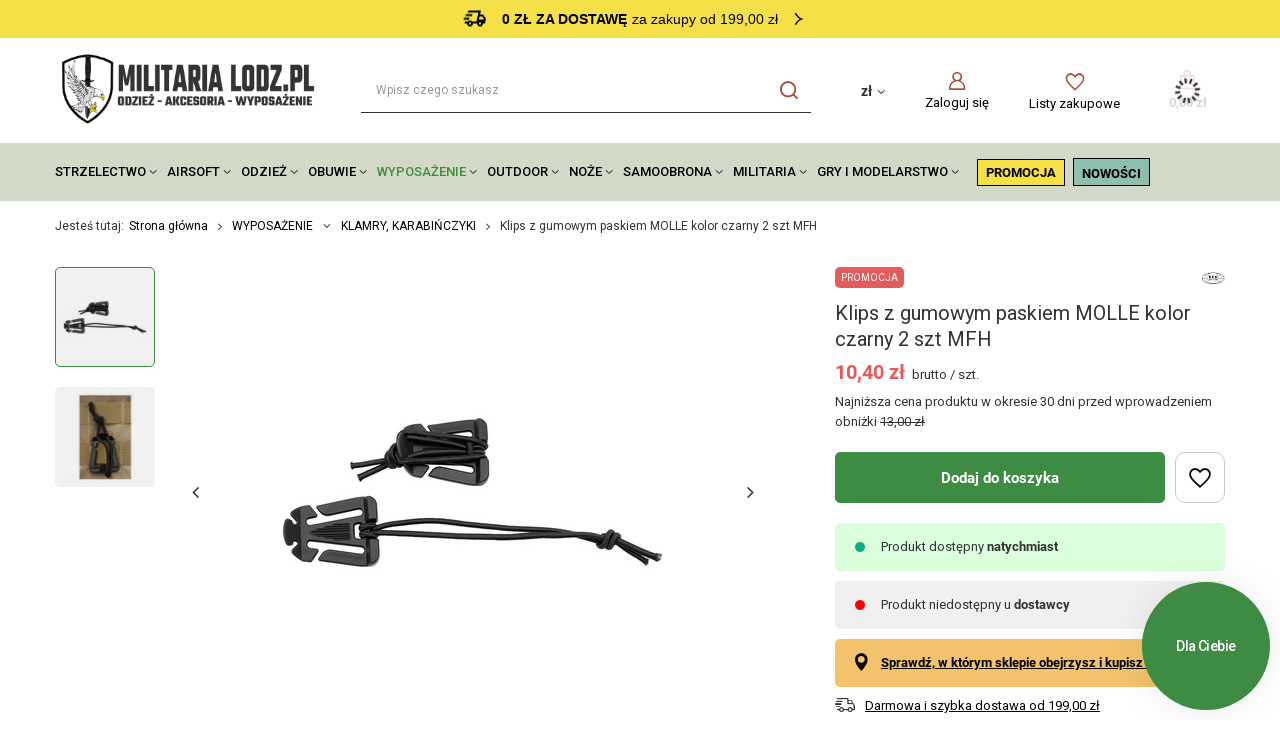

--- FILE ---
content_type: text/html; charset=utf-8
request_url: https://militarialodz.pl/pl/products/klips-z-gumowym-paskiem-molle-kolor-czarny-2-szt-mfh-61280.html
body_size: 40198
content:
<!DOCTYPE html>
<html lang="pl" class="--freeShipping --vat --gross " ><head><link rel="preload" as="image" fetchpriority="high" href="/hpeciai/e1c7518a93d91d01716eb6e64c3288e9/pol_pm_Klips-z-gumowym-paskiem-MOLLE-kolor-czarny-2-szt-MFH-61280_1.webp"><meta name="viewport" content="user-scalable=no, initial-scale = 1.0, maximum-scale = 1.0, width=device-width, viewport-fit=cover"><meta http-equiv="Content-Type" content="text/html; charset=utf-8"><meta http-equiv="X-UA-Compatible" content="IE=edge"><title>Klips z gumowym paskiem MOLLE kolor czarny 2 szt MFH  - sklep militarialodz.pl</title><meta name="keywords" content=""><meta name="description" content="Zobacz produkt Klips z gumowym paskiem MOLLE kolor czarny 2 szt MFH  z kategorii WYPOSAŻENIE KARABIŃCZYKI, KLAMRY. Militarialodz.pl to sklep militarny z oryginalnymi produktami czołowych producentów."><link rel="icon" href="/gfx/pol/favicon.ico"><meta name="theme-color" content="#3E8C43"><meta name="msapplication-navbutton-color" content="#3E8C43"><meta name="apple-mobile-web-app-status-bar-style" content="#3E8C43"><link rel="preload stylesheet" as="style" href="/gfx/pol/style.css.gzip?r=1755117452"><style>
							#photos_slider[data-skeleton] .photos__link:before {
								padding-top: calc(min((450/450 * 100%), 450px));
							}
							@media (min-width: 979px) {.photos__slider[data-skeleton] .photos__figure:not(.--nav):first-child .photos__link {
								max-height: 450px;
							}}
						</style><script>var app_shop={urls:{prefix:'data="/gfx/'.replace('data="', '')+'pol/',graphql:'/graphql/v1/'},vars:{meta:{viewportContent:'initial-scale = 1.0, maximum-scale = 5.0, width=device-width, viewport-fit=cover'},priceType:'gross',priceTypeVat:true,productDeliveryTimeAndAvailabilityWithBasket:false,geoipCountryCode:'US',fairShopLogo: { enabled: false, image: '/gfx/standards/safe_light.svg'},currency:{id:'PLN',symbol:'zł',country:'pl',format:'###,##0.00',beforeValue:false,space:true,decimalSeparator:',',groupingSeparator:' '},language:{id:'pol',symbol:'pl',name:'Polski'},omnibus:{enabled:true,rebateCodeActivate:false,hidePercentageDiscounts:false,},},txt:{priceTypeText:' brutto',},fn:{},fnrun:{},files:[],graphql:{}};const getCookieByName=(name)=>{const value=`; ${document.cookie}`;const parts = value.split(`; ${name}=`);if(parts.length === 2) return parts.pop().split(';').shift();return false;};if(getCookieByName('freeeshipping_clicked')){document.documentElement.classList.remove('--freeShipping');}if(getCookieByName('rabateCode_clicked')){document.documentElement.classList.remove('--rabateCode');}function hideClosedBars(){const closedBarsArray=JSON.parse(localStorage.getItem('closedBars'))||[];if(closedBarsArray.length){const styleElement=document.createElement('style');styleElement.textContent=`${closedBarsArray.map((el)=>`#${el}`).join(',')}{display:none !important;}`;document.head.appendChild(styleElement);}}hideClosedBars();</script><meta name="robots" content="index,follow"><meta name="rating" content="general"><meta name="Author" content="Militaria Lodz.pl na bazie IdoSell (www.idosell.com/shop).">
<!-- Begin LoginOptions html -->

<style>
#client_new_social .service_item[data-name="service_Apple"]:before, 
#cookie_login_social_more .service_item[data-name="service_Apple"]:before,
.oscop_contact .oscop_login__service[data-service="Apple"]:before {
    display: block;
    height: 2.6rem;
    content: url('/gfx/standards/apple.svg?r=1743165583');
}
.oscop_contact .oscop_login__service[data-service="Apple"]:before {
    height: auto;
    transform: scale(0.8);
}
#client_new_social .service_item[data-name="service_Apple"]:has(img.service_icon):before,
#cookie_login_social_more .service_item[data-name="service_Apple"]:has(img.service_icon):before,
.oscop_contact .oscop_login__service[data-service="Apple"]:has(img.service_icon):before {
    display: none;
}
</style>

<!-- End LoginOptions html -->

<!-- Open Graph -->
<meta property="og:type" content="website"><meta property="og:url" content="https://militarialodz.pl/pl/products/klips-z-gumowym-paskiem-molle-kolor-czarny-2-szt-mfh-61280.html
"><meta property="og:title" content="Klips z gumowym paskiem MOLLE kolor czarny 2 szt MFH"><meta property="og:site_name" content="Militaria Lodz.pl"><meta property="og:locale" content="pl_PL"><meta property="og:image" content="https://militarialodz.pl/hpeciai/b23e74be5ffc53994ffd6e35dbc6eb4d/pol_pl_Klips-z-gumowym-paskiem-MOLLE-kolor-czarny-2-szt-MFH-61280_1.webp"><meta property="og:image:width" content="450"><meta property="og:image:height" content="450"><script >
window.dataLayer = window.dataLayer || [];
window.gtag = function gtag() {
dataLayer.push(arguments);
}
gtag('consent', 'default', {
'ad_storage': 'denied',
'analytics_storage': 'denied',
'ad_personalization': 'denied',
'ad_user_data': 'denied',
'wait_for_update': 500
});

gtag('set', 'ads_data_redaction', true);
</script><script id="iaiscript_1" data-requirements="W10=" data-ga4_sel="ga4script">
window.iaiscript_1 = `<${'script'}  class='google_consent_mode_update'>
gtag('consent', 'update', {
'ad_storage': 'granted',
'analytics_storage': 'granted',
'ad_personalization': 'granted',
'ad_user_data': 'granted'
});
</${'script'}>`;
</script>
<!-- End Open Graph -->

<link rel="canonical" href="https://militarialodz.pl/pl/products/klips-z-gumowym-paskiem-molle-kolor-czarny-2-szt-mfh-61280.html" />

                <!-- Global site tag (gtag.js) -->
                <script  async src="https://www.googletagmanager.com/gtag/js?id=AW-16767727988"></script>
                <script >
                    window.dataLayer = window.dataLayer || [];
                    window.gtag = function gtag(){dataLayer.push(arguments);}
                    gtag('js', new Date());
                    
                    gtag('config', 'AW-16767727988', {"allow_enhanced_conversions":true});
gtag('config', 'G-LREDDH6R1Y');

                </script>
                            <!-- Google Tag Manager -->
                    <script >(function(w,d,s,l,i){w[l]=w[l]||[];w[l].push({'gtm.start':
                    new Date().getTime(),event:'gtm.js'});var f=d.getElementsByTagName(s)[0],
                    j=d.createElement(s),dl=l!='dataLayer'?'&l='+l:'';j.async=true;j.src=
                    'https://www.googletagmanager.com/gtm.js?id='+i+dl;f.parentNode.insertBefore(j,f);
                    })(window,document,'script','dataLayer','GTM-PQ6H9X86');</script>
            <!-- End Google Tag Manager -->
<!-- Begin additional html or js -->


<!--90|2|41| modified: 2024-12-09 13:47:12-->
<style><!--
  .headline {
    justify-content: flex-start;
    font-weight: 600;
    font-size: 2rem !important;
    letter-spacing: 0.3rem;
  }

#footer_links .footer_links#menu_account, #footer_links .footer_links#menu_orders {
border-color: #000;
}

  #menu_buttons2 > .menu_button_wrapper > a > img {
    margin: 0 auto;
  }

  .topBasket__sub:after,
  .wishlist_link:before,
  .account_link:before,
  .menu_search__submit:before,
  .sltm_link:before,
  .menu_search__mobile:before {
    color: #a64b37;
  }
  @media (min-width: 979px) {
    #menu_categories {
      position: relative;
      margin-bottom: 0;
      padding: 1.5rem 0;
    }

    #menu_categories:before {
      position: absolute;
      content: "";
      width: 100vw;
      height: 100%;
      transform: translate(-50%, -50%);
      top: 50%;
      left: 50%;
      background: #d2d9c7;
      z-index: -1;
    }

#menu_categories ul.navbar-nav > li:last-child > a {
      padding: 0 !important;
line-height: 90%;
vertical-align: text-bottom;
    }

    #menu_navbar > .navbar-nav > .nav-item > .nav-link {
      display: inline-block;
      padding: 0;
      padding-left: 10px;
    }

    #menu_navbar > .navbar-nav > .nav-item::after {
      display: inline-block;
      content: "\F107";
      font-family: FontAwesome;
      margin-left: 0.3rem;
      font-size: 1.3rem;
      transition: transform 0.3s;
    }

    #menu_navbar > .navbar-nav > .nav-item:hover::after {
      transform: rotateX(180deg);
    }

    #menu_categories ul.navbar-nav > li:last-child::after {
      display: none;
    }


  }

  .hotspot {
    margin: 5rem 0 !important;
  }

  #menu_categories ul.navbar-nav > li:last-child {
    padding: 6px 12px;
    background: #fff;
    border: 1px solid #000;
    border-radius: 5px;
    margin-left: 8px;
  }

  #menu_buttons2 {
    padding: 80px 0;
    position: relative;
  }
  #menu_buttons2:before {
    content: "";
    background-image: url("https://militarialodz.pl/data/include/cms/IdoMods/background.svg");
    background-size: cover;
    background-position: center;
    position: absolute;
    transform: translate(-50%, -50%);
    width: 100vw;
    height: 100%;
    top: 50%;
    left: 50%;
  }

  .menu_button_wrapper a img {
    border-radius: 5px;
  }

  #footer_links {
    padding-top: 2rem;
  }

  .footer_settings {
    padding-bottom: 1rem;
  }

  #menu_contact {
    position: relative;
    margin: 0;
    background: #000;
    color: #fff;
    padding: 24px 0;
  }

  #menu_contact ul,
  #menu_contact ul li a {
    background: #000;
    color: #fff;
  }

  #menu_contact:before {
    content: "";
    position: absolute;
    width: 100vw;
    height: 100%;
    transform: translate(-50%, -50%);
    top: 50%;
    left: 50%;
    background: #000;
    z-index: 1;
  }

  #menu_buttons {
    min-height: 460px;
    color: #fff;
    position: relative;
    display: flex;
    justify-content: center;
    align-items: center;
  }

  #menu_buttons:before {
    content: "";
    background: linear-gradient(
        0deg,
        rgba(0, 0, 0, 0.5) 0%,
        rgba(0, 0, 0, 0.5) 100%
      ),
      url("https://militarialodz.pl/data/include/cms/IdoMods/newsletterBg.webp"),
      lightgray 50% / cover no-repeat;
    background-position-y: 10%;
    position: absolute;
    transform: translate(-50%, -50%);
    width: 100vw;
    height: 100%;
    top: 50%;
    left: 50%;
  }

  .newsletter_form_label {
    color: #fff;
  }

  #links_footer_1 ul.footer_links_sub li:last-child {
    padding: 6px 24px;
    background: #fff;
    border: 1px solid #000;
    border-radius: 5px;
    font-weight: 800;
    width: max-content;
    display: flex;
    align-items: center;
  }

  @media (max-width: 757px) {
    #links_footer_1 ul.footer_links_sub li:last-child {
      margin: 0 auto;
    }
  }

  #links_footer_1 ul.footer_links_sub li:last-child:before {
    content: "\E815";
    font-family: FontAwesome;
    font-weight: 400;
    margin-right: 0.5rem;
    color: #0d0d0d;
    font-size: 16px;
  }

  .price_info:after,
  .idosell:before {
    background: #000;
  }

  .price_info__wrapper {
    color: #000;
  }

.opis-box {
    width: 100%;
    padding: 20px;
}

.row {
    display: flex;
    flex-wrap: wrap;
    margin-bottom: 20px;
}

.text-box, .image-box {
    flex: 1;
    padding: 10px;
    border: 0px;
}

.image-box img {
    width: 100%;
    height: auto;
}

@media (max-width: 768px) {
    .row {
        flex-direction: column;
    }
}

.questions__question_txt py-2 {
    font-weight: bold; 
}
--></style>
<!--94|2|41| modified: 2024-11-21 12:40:23-->
<style>
header.commercial_banner {
grid-template-areas:
"rabateCode rabateCode rabateCode rabateCode rabateCode"
"freeShipping freeShipping freeShipping freeShipping freeShipping"
"bars_top bars_top bars_top bars_top bars_top"
"logo menu_search shopping_list_top_mobile menu_basket menu_categories" !important;
}

@media(min-width: 979px) {
header.commercial_banner {
grid-template-areas:
"rabateCode rabateCode rabateCode rabateCode"
"freeShipping freeShipping freeShipping freeShipping"
"bars_top bars_top bars_top bars_top"
"logo menu_search menu_settings menu_basket"
"menu_categories menu_categories menu_categories menu_categories"
"breadcrumbs breadcrumbs breadcrumbs breadcrumbs" !important;
}
}

@media(min-width: 979px){
  .--scroll-down{
    .freeShipping{
      position: fixed;
      top: 0;
      z-index: 999;
    }
   
  .bars__item {
      position: fixed;
      top: 4.6rem;
      width: 100%;
      max-width: 117rem;
  }
  }
}

</style>
<!--97|2|41| modified: 2025-03-24 14:23:46-->
<style>
#menu_banners3 {
gap: 2rem;
align-items: center;
justify-content: center;
}

#menu_buttons2 img, #menu_banners3 img {
    border-radius: 0;
}

#menu_banners3 .menu_button_wrapper {
max-width: unset;
align-items: center;
justify-content: center;
display: flex;
}

#menu_banners3 ul.slick-dots {
bottom: -2rem;
    display: flex;
    justify-content: center;
    gap: 0.2rem;
}

#menu_banners3 ul.slick-dots li.slick-active button {
background: #000;
    width: 4.8rem;
}

#menu_banners3 ul.slick-dots button::before {
display: none;
}

#menu_banners3 ul.slick-dots li {
width: fit-content !important;
}

#menu_banners3 ul.slick-dots li button {
width: 2.4rem;
    background: #ccc;
    height: .4rem;
}

#menu_buttons2 {
padding: 0;
align-items: center;
    justify-content: center;
flex-direction: column;
margin-bottom: 0;
}

#menu_buttons2 .menu_button_wrapper {
padding: 0;
    margin: 0 1rem 3rem; 
}

#menu_buttons2::before {
display: none;
}

#menu_buttons2 .menu_button_wrapper.col-6 {
max-width: unset;
    width: fit-content;
    flex: 0 0 auto;
}

@media (min-width: 979px){
#menu_banners3 .menu_button_wrapper {
max-width: calc((100% - 4rem) / 3);
}

#menu_buttons2 .menu_button_wrapper:first-of-type {
width: 56%;
}
#menu_buttons2 .menu_button_wrapper:last-of-type {
width: 39%;
}

#menu_buttons2 {
flex-direction: row;
}
}
</style>
<!--98|2|41-->
<style>
#menu_buttons::before {
    background: url('/data/include/cms//newsletter_bg.webp');
    background-color: #000;
    background-repeat: no-repeat;
    background-size: cover;
}
</style>
<!--91|2|42-->
<meta name="google-site-verification" content="qkf0HdiZyXMd7gkjuzTTQi7DjaSV51FzYtun4nANhPs" />
<!--100|2|46-->
<script>/*
 * edrone JavaScript Library.
 * https://edrone.me/
 *
 * GPL licenses.
 * https://edrone.me/integration-license/
*/
(function(srcjs) {
    window._edrone = window._edrone || {};
    _edrone.app_id = "67e17434ba544";
    _edrone.version = "1.1.15";
    _edrone.platform = "iai";
    _edrone.action_type = "other";
    _edrone._old_init = _edrone.init


    fetch(window.location.origin + '/ajax/basket.php')
    .then(function(response) {
        return response.json();
    }).then(function(data) {
        if (data.basket.products.length != 0) {
            localStorage.setItem('iai_basket', JSON.stringify(data));
        }
        if (data.basket.user) {
            _edrone.email = data.basket.user.email ? data.basket.user.email : ''
            _edrone.first_name = data.basket.user.firstname ? data.basket.user.firstname : ''
            _edrone.last_name = data.basket.user.lastname ? data.basket.user.lastname : ''
        }
    });

    var doc = document.createElement('script');
    doc.type = 'text/javascript';
    doc.async = true;
    doc.src = ('https:' == document.location.protocol
        ? 'https:'
        : 'http:') + srcjs;
    var s = document.getElementsByTagName('script')[0];
    s.parentNode.insertBefore(doc, s);
})("//d3bo67muzbfgtl.cloudfront.net/edrone_2_0.js");

            </script>

<!-- End additional html or js -->
                <script>
                if (window.ApplePaySession && window.ApplePaySession.canMakePayments()) {
                    var applePayAvailabilityExpires = new Date();
                    applePayAvailabilityExpires.setTime(applePayAvailabilityExpires.getTime() + 2592000000); //30 days
                    document.cookie = 'applePayAvailability=yes; expires=' + applePayAvailabilityExpires.toUTCString() + '; path=/;secure;'
                    var scriptAppleJs = document.createElement('script');
                    scriptAppleJs.src = "/ajax/js/apple.js?v=3";
                    if (document.readyState === "interactive" || document.readyState === "complete") {
                          document.body.append(scriptAppleJs);
                    } else {
                        document.addEventListener("DOMContentLoaded", () => {
                            document.body.append(scriptAppleJs);
                        });  
                    }
                } else {
                    document.cookie = 'applePayAvailability=no; path=/;secure;'
                }
                </script>
                <script>let paypalDate = new Date();
                    paypalDate.setTime(paypalDate.getTime() + 86400000);
                    document.cookie = 'payPalAvailability_PLN=-1; expires=' + paypalDate.getTime() + '; path=/; secure';
                </script></head><body><div id="container" class="projector_page container max-width-1200"><header class=" commercial_banner"><script class="ajaxLoad">app_shop.vars.vat_registered="true";app_shop.vars.currency_format="###,##0.00";app_shop.vars.currency_before_value=false;app_shop.vars.currency_space=true;app_shop.vars.symbol="zł";app_shop.vars.id="PLN";app_shop.vars.baseurl="http://militarialodz.pl/";app_shop.vars.sslurl="https://militarialodz.pl/";app_shop.vars.curr_url="%2Fpl%2Fproducts%2Fklips-z-gumowym-paskiem-molle-kolor-czarny-2-szt-mfh-61280.html";var currency_decimal_separator=',';var currency_grouping_separator=' ';app_shop.vars.blacklist_extension=["exe","com","swf","js","php"];app_shop.vars.blacklist_mime=["application/javascript","application/octet-stream","message/http","text/javascript","application/x-deb","application/x-javascript","application/x-shockwave-flash","application/x-msdownload"];app_shop.urls.contact="/pl/contact.html";</script><div id="viewType" style="display:none"></div><div id="freeShipping" class="freeShipping"><span class="freeShipping__info">0 zł za dostawę</span><strong class="freeShipping__val">
				za zakupy od 199,00 zł</strong></div><div id="logo" class="d-flex align-items-center" data-bg="/data/gfx/mask/pol/top_2_big.jpg"><a href="/" target="_self"><img src="/data/gfx/mask/pol/logo_2_big.svg" alt="Militaria Lodz.pl - największy sklep militarny w Łodzi" width="392" height="126"></a></div><form action="https://militarialodz.pl/pl/search.html" method="get" id="menu_search" class="menu_search"><a href="#showSearchForm" class="menu_search__mobile"></a><div class="menu_search__block"><div class="menu_search__item --input"><input class="menu_search__input" type="text" name="text" autocomplete="off" placeholder="Wpisz czego szukasz" aria-label="Wpisz czego szukasz"><button class="menu_search__submit" type="submit" aria-label="Szukaj"></button></div><div class="menu_search__item --results search_result"></div></div></form><div id="menu_settings" class="align-items-center justify-content-center justify-content-lg-end"><div class="open_trigger"><span class="d-none d-md-inline-block flag_txt">zł</span><div class="menu_settings_wrapper d-md-none"><div class="menu_settings_inline"><div class="menu_settings_header">
								Język i waluta: 
							</div><div class="menu_settings_content"><span class="menu_settings_flag flag flag_pol"></span><strong class="menu_settings_value"><span class="menu_settings_language">pl</span><span> | </span><span class="menu_settings_currency">zł</span></strong></div></div><div class="menu_settings_inline"><div class="menu_settings_header">
								Dostawa do: 
							</div><div class="menu_settings_content"><strong class="menu_settings_value">Polska</strong></div></div></div><i class="icon-angle-down d-none d-md-inline-block"></i></div><form action="https://militarialodz.pl/pl/settings.html" method="post"><ul><li><div class="form-group"><label for="menu_settings_curr">Waluta</label><div class="select-after"><select class="form-control" name="curr" id="menu_settings_curr"><option value="PLN" selected>zł</option><option value="EUR">€ (1 zł = 0.2366€)
															</option><option value="CZK">Kč (1 zł = 5.7604Kč)
															</option></select></div></div><div class="form-group"><label for="menu_settings_country">Dostawa do</label><div class="select-after"><select class="form-control" name="country" id="menu_settings_country"><option value="1143020016">Austria</option><option value="1143020022">Belgia</option><option value="1143020033">Bułgaria</option><option value="1143020038">Chorwacja</option><option value="1143020040">Cypr</option><option value="1143020041">Czechy</option><option value="1143020042">Dania</option><option value="1143020051">Estonia</option><option value="1143020056">Finlandia</option><option value="1143020057">Francja</option><option value="1143020062">Grecja</option><option value="1143020075">Hiszpania</option><option value="1143020076">Holandia</option><option value="1143020083">Irlandia</option><option value="1143020116">Litwa</option><option value="1143020118">Łotwa</option><option value="1143020117">Luksembourg</option><option value="1143020126">Malta</option><option value="1143020143">Niemcy</option><option selected value="1143020003">Polska</option><option value="1143020163">Portugalia</option><option value="1143020169">Rumunia</option><option value="1143020182">Słowacja</option><option value="1143020183">Słowenia</option><option value="1143020193">Szwecja</option><option value="1143020217">Węgry</option><option value="1143020218">Wielka Brytania</option><option value="1143020220">Włochy</option></select></div></div></li><li class="buttons"><button class="btn --solid --large" type="submit">
								Zastosuj zmiany
							</button></li></ul></form><div id="menu_additional"><a class="account_link" href="https://militarialodz.pl/pl/login.html">Zaloguj się</a><div class="shopping_list_top" data-empty="true"><a href="https://militarialodz.pl/pl/shoppinglist" class="wishlist_link slt_link --empty">Listy zakupowe</a><div class="slt_lists"><ul class="slt_lists__nav"><li class="slt_lists__nav_item" data-list_skeleton="true" data-list_id="true" data-shared="true"><a class="slt_lists__nav_link" data-list_href="true"><span class="slt_lists__nav_name" data-list_name="true"></span><span class="slt_lists__count" data-list_count="true">0</span></a></li><li class="slt_lists__nav_item --empty"><a class="slt_lists__nav_link --empty" href="https://militarialodz.pl/pl/shoppinglist"><span class="slt_lists__nav_name" data-list_name="true">Lista zakupowa</span><span class="slt_lists__count" data-list_count="true">0</span></a></li></ul></div></div></div></div><div class="shopping_list_top_mobile" data-empty="true"><a href="https://militarialodz.pl/pl/shoppinglist" class="sltm_link --empty"></a></div><div id="menu_basket" class="topBasket --skeleton"><a class="topBasket__sub" href="/basketedit.php"><span class="badge badge-info"></span><strong class="topBasket__price">0,00 zł</strong></a><div class="topBasket__details --products" style="display: none;"><div class="topBasket__block --labels"><label class="topBasket__item --name">Produkt</label><label class="topBasket__item --sum">Ilość</label><label class="topBasket__item --prices">Cena</label></div><div class="topBasket__block --products"></div></div><div class="topBasket__details --shipping" style="display: none;"><span class="topBasket__name">Koszt dostawy od</span><span id="shipppingCost"></span></div><script>
						app_shop.vars.cache_html = true;
					</script></div><nav id="menu_categories" class="wide"><button type="button" class="navbar-toggler" aria-label="Menu"><i class="icon-reorder"></i></button><div class="navbar-collapse" id="menu_navbar"><ul class="navbar-nav mx-md-n2"><li class="nav-item"><a  href="/pl/menu/strzelectwo-1541.html" target="_self" title="STRZELECTWO" class="nav-link" >STRZELECTWO</a><ul class="navbar-subnav"><li class="nav-item"><a  href="/pl/menu/bron-czarnoprochowa-1752.html" target="_self" title="BROŃ CZARNOPROCHOWA" class="nav-link" >BROŃ CZARNOPROCHOWA</a><ul class="navbar-subsubnav"><li class="nav-item"><a  href="/pl/menu/rewolwery-pistolety-1758.html" target="_self" title="REWOLWERY, PISTOLETY" class="nav-link" >REWOLWERY, PISTOLETY</a></li><li class="nav-item"><a  href="/pl/menu/karabiny-strzelby-3033.html" target="_self" title="KARABINY, STRZELBY" class="nav-link" >KARABINY, STRZELBY</a></li><li class="nav-item"><a  href="/pl/menu/bebny-lufy-3879.html" target="_self" title="BĘBNY, LUFY" class="nav-link" >BĘBNY, LUFY</a></li><li class="nav-item"><a  href="/pl/menu/kule-pociski-smary-do-kul-1753.html" target="_self" title="KULE, POCISKI, SMARY DO KUL" class="nav-link" >KULE, POCISKI, SMARY DO KUL</a></li><li class="nav-item"><a  href="/pl/menu/akcesoria-3880.html" target="_self" title="AKCESORIA" class="nav-link" >AKCESORIA</a><ul class="navbar-subsubsubnav"><li class="nav-item"><a  href="/pl/menu/kapiszony-kapiszonowniki-zdzieraki-3888.html" target="_self" title="KAPISZONY, KAPISZONOWNIKI, ZDZIERAKI" class="nav-link" >KAPISZONY, KAPISZONOWNIKI, ZDZIERAKI</a></li><li class="nav-item"><a  href="/pl/menu/prasy-podbojczyki-wyciory-grajcary-3889.html" target="_self" title="PRASY, PODBOJCZYKI, WYCIORY, GRAJCARY" class="nav-link" >PRASY, PODBOJCZYKI, WYCIORY, GRAJCARY</a></li><li class="nav-item"><a  href="/pl/menu/kominki-smary-klucze-do-kominkow-3890.html" target="_self" title="KOMINKI, SMARY, KLUCZE DO KOMINKÓW" class="nav-link" >KOMINKI, SMARY, KLUCZE DO KOMINKÓW</a></li><li class="nav-item"><a  href="/pl/menu/smary-3891.html" target="_self" title="SMARY" class="nav-link" >SMARY</a></li><li class="nav-item"><a  href="/pl/menu/prochownice-lejki-miarki-prochowe-3894.html" target="_self" title="PROCHOWNICE, LEJKI, MIARKI PROCHOWE" class="nav-link" >PROCHOWNICE, LEJKI, MIARKI PROCHOWE</a></li></ul></li><li class="nav-item"><a  href="/pl/menu/czesci-zamienne-3893.html" target="_self" title="CZĘŚCI ZAMIENNE" class="nav-link" >CZĘŚCI ZAMIENNE</a></li><li class="nav-item"><a  href="/pl/menu/konserwacja-i-czyszczenie-3881.html" target="_self" title="KONSERWACJA I CZYSZCZENIE" class="nav-link" >KONSERWACJA I CZYSZCZENIE</a><ul class="navbar-subsubsubnav"><li class="nav-item"><a  href="/pl/menu/oleje-smary-3882.html" target="_self" title="OLEJE, SMARY" class="nav-link" >OLEJE, SMARY</a></li><li class="nav-item"><a  href="/pl/menu/zestawy-do-czyszczenia-3883.html" target="_self" title="ZESTAWY DO CZYSZCZENIA" class="nav-link" >ZESTAWY DO CZYSZCZENIA</a></li><li class="nav-item"><a  href="/pl/menu/wyciory-szczotki-3884.html" target="_self" title="WYCIORY, SZCZOTKI" class="nav-link" >WYCIORY, SZCZOTKI</a></li><li class="nav-item"><a  href="/pl/menu/przecieraki-3886.html" target="_self" title="PRZECIERAKI" class="nav-link" >PRZECIERAKI</a></li><li class="nav-item"><a  href="/pl/menu/sznury-3887.html" target="_self" title="SZNURY" class="nav-link" >SZNURY</a></li></ul></li><li class="nav-item"><a  href="/pl/menu/pasy-kabury-3892.html" target="_self" title="PASY, KABURY" class="nav-link" >PASY, KABURY</a></li></ul></li><li class="nav-item"><a  href="/pl/menu/wiatrowki-1657.html" target="_self" title="WIATRÓWKI" class="nav-link" >WIATRÓWKI</a><ul class="navbar-subsubnav more"><li class="nav-item"><a  href="/pl/menu/wiatrowki-dlugie-1764.html" target="_self" title="WIATRÓWKI DŁUGIE" class="nav-link" >WIATRÓWKI DŁUGIE</a><ul class="navbar-subsubsubnav"><li class="nav-item"><a  href="/pl/menu/wiatrowki-dlugie-lamane-4204.html" target="_self" title="WIATRÓWKI DŁUGIE ŁAMANE" class="nav-link" >WIATRÓWKI DŁUGIE ŁAMANE</a></li><li class="nav-item"><a  href="/pl/menu/wiatrowki-dlugie-co2-4208.html" target="_self" title="WIATRÓWKI DŁUGIE CO2" class="nav-link" >WIATRÓWKI DŁUGIE CO2</a></li><li class="nav-item --all"><a class="nav-link" href="/pl/menu/wiatrowki-dlugie-1764.html">+ Pokaż wszystkie</a></li></ul></li><li class="nav-item"><a  href="/pl/menu/wiatrowki-pcp-1806.html" target="_self" title="WIATRÓWKI PCP" class="nav-link" >WIATRÓWKI PCP</a><ul class="navbar-subsubsubnav"><li class="nav-item"><a  href="/pl/menu/wiatrowki-pcp-akcesoria-4222.html" target="_self" title="WIATRÓWKI PCP AKCESORIA" class="nav-link" >WIATRÓWKI PCP AKCESORIA</a></li></ul></li><li class="nav-item"><a  href="/pl/menu/wiatrowki-krotkie-1765.html" target="_self" title="WIATRÓWKI KRÓTKIE" class="nav-link" >WIATRÓWKI KRÓTKIE</a><ul class="navbar-subsubsubnav"><li class="nav-item"><a  href="/pl/menu/pistolety-4277.html" target="_self" title="PISTOLETY" class="nav-link" >PISTOLETY</a></li><li class="nav-item"><a  href="/pl/menu/rewolwery-4278.html" target="_self" title="REWOLWERY" class="nav-link" >REWOLWERY</a></li></ul></li><li class="nav-item"><a  href="/pl/menu/lunety-1658.html" target="_self" title="LUNETY" class="nav-link" >LUNETY</a></li><li class="nav-item"><a  href="/pl/menu/montaze-1705.html" target="_self" title="MONTAŻE" class="nav-link" >MONTAŻE</a></li><li class="nav-item"><a  href="/pl/menu/dwojnogi-4228.html" target="_self" title="DWÓJNOGI" class="nav-link" >DWÓJNOGI</a></li><li class="nav-item"><a  href="/pl/menu/wiatrowki-co2-1722.html" target="_self" title="CO2" class="nav-link" >CO2</a></li><li class="nav-item"><a  href="/pl/menu/tarcze-cele-1744.html" target="_self" title="TARCZE, CELE" class="nav-link" >TARCZE, CELE</a></li><li class="nav-item"><a  href="/pl/menu/srut-1763.html" target="_self" title="ŚRUT" class="nav-link" >ŚRUT</a><ul class="navbar-subsubsubnav"><li class="nav-item"><a  href="/pl/menu/4-5mm-2918.html" target="_self" title="4,5mm" class="nav-link" >4,5mm</a></li><li class="nav-item"><a  href="/pl/menu/5-5mm-2919.html" target="_self" title="5,5mm" class="nav-link" >5,5mm</a></li><li class="nav-item"><a  href="/pl/menu/-5-5mm-2920.html" target="_self" title="&amp;gt; 5,5mm" class="nav-link" >&gt; 5,5mm</a></li><li class="nav-item"><a  href="/pl/menu/bb-2921.html" target="_self" title="BB" class="nav-link" >BB</a></li></ul></li><li class="nav-item"><a  href="/pl/menu/konserwacja-1805.html" target="_self" title="KONSERWACJA" class="nav-link" >KONSERWACJA</a></li><li class="nav-item"><a  href="/pl/menu/magazynki-1917.html" target="_self" title="MAGAZYNKI " class="nav-link" >MAGAZYNKI </a></li><li class="nav-item --extend"><a href="" class="nav-link" txt_alt="- Zwiń">+ Rozwiń</a></li></ul></li><li class="nav-item empty"><a  href="/pl/menu/proce-1625.html" target="_self" title="PROCE" class="nav-link" >PROCE</a></li><li class="nav-item empty"><a  href="/pl/menu/zawieszenia-1918.html" target="_self" title="ZAWIESZENIA" class="nav-link" >ZAWIESZENIA</a></li><li class="nav-item"><a  href="/pl/menu/amunicja-i-proch-1745.html" target="_self" title="AMUNICJA I PROCH" class="nav-link" >AMUNICJA I PROCH</a><ul class="navbar-subsubnav"><li class="nav-item"><a  href="/pl/menu/amunicja-strzelba-1750.html" target="_self" title="AMUNICJA STRZELBA" class="nav-link" >AMUNICJA STRZELBA</a></li><li class="nav-item"><a  href="/pl/menu/kule-do-czarnoprochowcow-1754.html" target="_self" title="KULE DO CZARNOPROCHOWCÓW" class="nav-link" >KULE DO CZARNOPROCHOWCÓW</a></li><li class="nav-item"><a  href="/pl/menu/proch-czarny-1927.html" target="_self" title="PROCH CZARNY" class="nav-link" >PROCH CZARNY</a></li></ul></li><li class="nav-item empty"><a  href="/pl/menu/zbijaki-flagi-1751.html" target="_self" title="ZBIJAKI, FLAGI" class="nav-link" >ZBIJAKI, FLAGI</a></li><li class="nav-item"><a  href="/pl/menu/okulary-ochronne-1822.html" target="_self" title="OKULARY OCHRONNE" class="nav-link" >OKULARY OCHRONNE</a><ul class="navbar-subsubnav"><li class="nav-item"><a  href="/pl/menu/czyszczenie-1823.html" target="_self" title="CZYSZCZENIE" class="nav-link" >CZYSZCZENIE</a></li><li class="nav-item"><a  href="/pl/menu/okulary-ochronne-1838.html" target="_self" title="OKULARY OCHRONNE" class="nav-link" >OKULARY OCHRONNE</a></li><li class="nav-item"><a  href="/pl/menu/paski-akcesoria-1852.html" target="_self" title="PASKI, AKCESORIA" class="nav-link" >PASKI, AKCESORIA</a></li><li class="nav-item"><a  href="/pl/menu/okulary-balistyczne-1856.html" target="_self" title="OKULARY BALISTYCZNE" class="nav-link" >OKULARY BALISTYCZNE</a></li><li class="nav-item"><a  href="/pl/menu/pokrowce-1859.html" target="_self" title="POKROWCE" class="nav-link" >POKROWCE</a></li><li class="nav-item"><a  href="/pl/menu/wizjery-1935.html" target="_self" title="WIZJERY" class="nav-link" >WIZJERY</a></li></ul></li><li class="nav-item"><a  href="/pl/menu/czesci-do-broni-1694.html" target="_self" title="CZĘŚCI DO BRONI" class="nav-link" >CZĘŚCI DO BRONI</a><ul class="navbar-subsubnav"><li class="nav-item"><a  href="/pl/menu/czesci-ar-1695.html" target="_self" title="CZĘŚCI AR" class="nav-link" >CZĘŚCI AR</a></li><li class="nav-item"><a  href="/pl/menu/czesci-ak-1804.html" target="_self" title="CZĘŚCI AK" class="nav-link" >CZĘŚCI AK</a></li><li class="nav-item"><a  href="/pl/menu/czesci-pistolet-1742.html" target="_self" title="CZĘŚCI PISTOLET" class="nav-link" >CZĘŚCI PISTOLET</a></li><li class="nav-item"><a  href="/pl/menu/chwyty-1703.html" target="_self" title="CHWYTY" class="nav-link" >CHWYTY</a></li><li class="nav-item"><a  href="/pl/menu/loza-1761.html" target="_self" title="ŁOŻA" class="nav-link" >ŁOŻA</a></li><li class="nav-item"><a  href="/pl/menu/kolby-1762.html" target="_self" title="KOLBY" class="nav-link" >KOLBY</a></li><li class="nav-item"><a  href="/pl/menu/montaze-1787.html" target="_self" title="MONTAŻE" class="nav-link" >MONTAŻE</a></li><li class="nav-item"><a  href="/pl/menu/szyny-1790.html" target="_self" title="SZYNY" class="nav-link" >SZYNY</a></li><li class="nav-item"><a  href="/pl/menu/dwojnogi-2943.html" target="_self" title="DWÓJNOGI" class="nav-link" >DWÓJNOGI</a></li></ul></li><li class="nav-item empty"><a  href="/pokrowce-i-walizki-na-bron" target="_self" title="POKROWCE I WALIZKI NA BROŃ" class="nav-link" >POKROWCE I WALIZKI NA BROŃ</a></li><li class="nav-item"><a  href="/pl/menu/celowniki-1648.html" target="_self" title="CELOWNIKI" class="nav-link" >CELOWNIKI</a><ul class="navbar-subsubnav"><li class="nav-item"><a  href="/pl/menu/kolimatory-1655.html" target="_self" title="KOLIMATORY" class="nav-link" >KOLIMATORY</a></li><li class="nav-item"><a  href="/pl/menu/lunety-celownicze-1659.html" target="_self" title="LUNETY CELOWNICZE" class="nav-link" >LUNETY CELOWNICZE</a></li><li class="nav-item"><a  href="/pl/menu/laserowe-wskazniki-1661.html" target="_self" title="LASEROWE WSKAŹNIKI" class="nav-link" >LASEROWE WSKAŹNIKI</a></li><li class="nav-item"><a  href="/pl/menu/montaze-1706.html" target="_self" title="MONTAŻE" class="nav-link" >MONTAŻE</a></li><li class="nav-item"><a  href="/pl/menu/przyrzady-mechaniczne-1803.html" target="_self" title="PRZYRZĄDY MECHANICZNE" class="nav-link" >PRZYRZĄDY MECHANICZNE</a></li></ul></li><li class="nav-item"><a  href="/pl/menu/kabury-1603.html" target="_self" title="KABURY" class="nav-link" >KABURY</a><ul class="navbar-subsubnav"><li class="nav-item"><a  href="/pl/menu/saszetki-na-bron-1604.html" target="_self" title="SASZETKI NA BROŃ" class="nav-link" >SASZETKI NA BROŃ</a></li><li class="nav-item"><a  href="/pl/menu/montaze-panele-szelki-1813.html" target="_self" title="MONTAŻE, PANELE, SZELKI" class="nav-link" >MONTAŻE, PANELE, SZELKI</a></li><li class="nav-item"><a  href="/pl/menu/kabury-na-pas-kydex-1870.html" target="_self" title="KABURY NA PAS KYDEX" class="nav-link" >KABURY NA PAS KYDEX</a></li><li class="nav-item"><a  href="/pl/menu/kabury-na-pas-cordura-1876.html" target="_self" title="KABURY NA PAS CORDURA" class="nav-link" >KABURY NA PAS CORDURA</a></li><li class="nav-item"><a  href="/pl/menu/kabury-do-skrytego-noszenia-1879.html" target="_self" title="KABURY DO SKRYTEGO NOSZENIA" class="nav-link" >KABURY DO SKRYTEGO NOSZENIA</a></li><li class="nav-item"><a  href="/pl/menu/kabury-skorzane-1887.html" target="_self" title="KABURY SKÓRZANE" class="nav-link" >KABURY SKÓRZANE</a></li><li class="nav-item"><a  href="/pl/menu/kabury-udowe-1890.html" target="_self" title="KABURY UDOWE" class="nav-link" >KABURY UDOWE</a></li><li class="nav-item"><a  href="/pl/menu/montaze-panele-szyny-1912.html" target="_self" title="MONTAŻE, PANELE, SZYNY" class="nav-link" >MONTAŻE, PANELE, SZYNY</a></li><li class="nav-item"><a  href="/pl/menu/ladownice-na-magazynki-1941.html" target="_self" title="ŁADOWNICE NA MAGAZYNKI" class="nav-link" >ŁADOWNICE NA MAGAZYNKI</a></li></ul></li><li class="nav-item empty"><a  href="/pl/menu/smycze-do-broni-1542.html" target="_self" title="SMYCZE DO BRONI" class="nav-link" >SMYCZE DO BRONI</a></li><li class="nav-item empty"><a  href="/pl/menu/magazynki-i-akcesoria-1741.html" target="_self" title="MAGAZYNKI I AKCESORIA" class="nav-link" >MAGAZYNKI I AKCESORIA</a></li><li class="nav-item empty"><a  href="/pl/menu/latarki-taktyczne-1784.html" target="_self" title="LATARKI TAKTYCZNE" class="nav-link" >LATARKI TAKTYCZNE</a></li><li class="nav-item empty"><a  href="/pl/menu/cele-i-tarcze-1743.html" target="_self" title="CELE I TARCZE" class="nav-link" >CELE I TARCZE</a></li><li class="nav-item"><a  href="/pl/menu/konserwacja-1755.html" target="_self" title="KONSERWACJA" class="nav-link" >KONSERWACJA</a><ul class="navbar-subsubnav"><li class="nav-item"><a  href="/pl/menu/oleje-smary-1756.html" target="_self" title="OLEJE, SMARY" class="nav-link" >OLEJE, SMARY</a></li><li class="nav-item"><a  href="/pl/menu/zestawy-do-czyszczenia-1757.html" target="_self" title="ZESTAWY DO CZYSZCZENIA" class="nav-link" >ZESTAWY DO CZYSZCZENIA</a></li><li class="nav-item"><a  href="/pl/menu/wyciory-szczotki-1903.html" target="_self" title="WYCIORY, SZCZOTKI" class="nav-link" >WYCIORY, SZCZOTKI</a></li><li class="nav-item"><a  href="/pl/menu/sznury-1934.html" target="_self" title="SZNURY" class="nav-link" >SZNURY</a></li></ul></li><li class="nav-item empty"><a  href="/pl/menu/ochronniki-sluchu-1807.html" target="_self" title="OCHRONNIKI SŁUCHU" class="nav-link" >OCHRONNIKI SŁUCHU</a></li></ul></li><li class="nav-item"><a  href="/pl/menu/airsoft-1505.html" target="_self" title="AIRSOFT" class="nav-link" >AIRSOFT</a><ul class="navbar-subnav"><li class="nav-item"><a  href="/pl/menu/repliki-broni-1728.html" target="_self" title="REPLIKI BRONI" class="nav-link" >REPLIKI BRONI</a><ul class="navbar-subsubnav"><li class="nav-item"><a  href="/pl/menu/karabinki-szturmowe-1732.html" target="_self" title="KARABINKI SZTURMOWE" class="nav-link" >KARABINKI SZTURMOWE</a></li><li class="nav-item"><a  href="/pl/menu/karabiny-snajperskie-1731.html" target="_self" title="KARABINY SNAJPERSKIE" class="nav-link" >KARABINY SNAJPERSKIE</a></li><li class="nav-item"><a  href="/pl/menu/ganaty-granatniki-1729.html" target="_self" title="GANATY GRANATNIKI" class="nav-link" >GANATY GRANATNIKI</a></li></ul></li><li class="nav-item"><a  href="/pl/menu/czesci-replik-1506.html" target="_self" title="CZĘŚCI REPLIK" class="nav-link" >CZĘŚCI REPLIK</a><ul class="navbar-subsubnav"><li class="nav-item"><a  href="/pl/menu/czesci-wewnetrzne-1507.html" target="_self" title="CZĘŚCI WEWNĘTRZNE" class="nav-link" >CZĘŚCI WEWNĘTRZNE</a><ul class="navbar-subsubsubnav more"><li class="nav-item"><a  href="/pl/menu/czesci-elektryczne-1640.html" target="_self" title="CZĘŚCI ELEKTRYCZNE" class="nav-link" >CZĘŚCI ELEKTRYCZNE</a></li><li class="nav-item"><a  href="/pl/menu/mosfet-1643.html" target="_self" title="MOSFET" class="nav-link" >MOSFET</a></li><li class="nav-item"><a  href="/pl/menu/blokady-przeciwpowrotne-1662.html" target="_self" title="BLOKADY PRZECIWPOWROTNE" class="nav-link" >BLOKADY PRZECIWPOWROTNE</a></li><li class="nav-item"><a  href="/pl/menu/cylindry-bore-up-1663.html" target="_self" title="CYLINDRY, BORE UP" class="nav-link" >CYLINDRY, BORE UP</a></li><li class="nav-item"><a  href="/pl/menu/glowice-tloka-cylindra-1664.html" target="_self" title="GŁOWICE TŁOKA, CYLINDRA" class="nav-link" >GŁOWICE TŁOKA, CYLINDRA</a></li><li class="nav-item"><a  href="/pl/menu/plytki-selektora-1666.html" target="_self" title="PŁYTKI SELEKTORA" class="nav-link" >PŁYTKI SELEKTORA</a></li><li class="nav-item"><a  href="/pl/menu/dysze-1667.html" target="_self" title="DYSZE" class="nav-link" >DYSZE</a></li><li class="nav-item"><a  href="/pl/menu/gumki-hop-up-dystansery-1668.html" target="_self" title="GUMKI HOP-UP, DYSTANSERY" class="nav-link" >GUMKI HOP-UP, DYSTANSERY</a></li><li class="nav-item"><a  href="/pl/menu/komory-hop-up-1669.html" target="_self" title="KOMORY HOP-UP" class="nav-link" >KOMORY HOP-UP</a></li><li class="nav-item"><a  href="/pl/menu/lufy-precyzyjne-1670.html" target="_self" title="LUFY PRECYZYJNE" class="nav-link" >LUFY PRECYZYJNE</a></li><li class="nav-item"><a  href="/pl/menu/lozyska-1671.html" target="_self" title="ŁOŻYSKA" class="nav-link" >ŁOŻYSKA</a></li><li class="nav-item"><a  href="/pl/menu/czesci-i-akcesoria-hpa-1672.html" target="_self" title="CZĘŚCI I AKCESORIA HPA" class="nav-link" >CZĘŚCI I AKCESORIA HPA</a></li><li class="nav-item"><a  href="/pl/menu/popychacze-1673.html" target="_self" title="POPYCHACZE" class="nav-link" >POPYCHACZE</a></li><li class="nav-item"><a  href="/pl/menu/sprezynki-inne-1674.html" target="_self" title="SPRĘŻYNKI INNE" class="nav-link" >SPRĘŻYNKI INNE</a></li><li class="nav-item"><a  href="/pl/menu/jezyki-spustowe-1675.html" target="_self" title="JĘZYKI SPUSTOWE" class="nav-link" >JĘZYKI SPUSTOWE</a></li><li class="nav-item"><a  href="/pl/menu/czesci-replik-gbb-1676.html" target="_self" title="CZĘŚCI REPLIK GBB" class="nav-link" >CZĘŚCI REPLIK GBB</a></li><li class="nav-item"><a  href="/pl/menu/pozostale-1679.html" target="_self" title="POZOSTAŁE" class="nav-link" >POZOSTAŁE</a></li><li class="nav-item"><a  href="/pl/menu/szkielety-gearbox-1681.html" target="_self" title="SZKIELETY GEARBOX" class="nav-link" >SZKIELETY GEARBOX</a></li><li class="nav-item"><a  href="/pl/menu/silniki-1682.html" target="_self" title="SILNIKI" class="nav-link" >SILNIKI</a></li><li class="nav-item"><a  href="/pl/menu/prowadnice-sprezyn-1683.html" target="_self" title="PROWADNICE SPRĘŻYN" class="nav-link" >PROWADNICE SPRĘŻYN</a></li><li class="nav-item"><a  href="/pl/menu/sprezyny-glowne-1687.html" target="_self" title="SPRĘŻYNY GŁÓWNE" class="nav-link" >SPRĘŻYNY GŁÓWNE</a></li><li class="nav-item"><a  href="/pl/menu/tloki-1688.html" target="_self" title="TŁOKI" class="nav-link" >TŁOKI</a></li><li class="nav-item"><a  href="/pl/menu/zebatki-1689.html" target="_self" title="ZĘBATKI" class="nav-link" >ZĘBATKI</a></li><li class="nav-item --extend"><a href="" class="nav-link" txt_alt="- Zwiń">+ Rozwiń</a></li></ul></li><li class="nav-item"><a  href="/pl/menu/czesci-zewnetrzne-1677.html" target="_self" title="CZĘŚCI ZEWNĘTRZNE" class="nav-link" >CZĘŚCI ZEWNĘTRZNE</a><ul class="navbar-subsubsubnav"><li class="nav-item"><a  href="/pl/menu/pozostale-1678.html" target="_self" title="POZOSTAŁE" class="nav-link" >POZOSTAŁE</a></li><li class="nav-item"><a  href="/pl/menu/uchwyty-do-zawieszen-1690.html" target="_self" title="UCHWYTY DO ZAWIESZEŃ" class="nav-link" >UCHWYTY DO ZAWIESZEŃ</a></li><li class="nav-item"><a  href="/pl/menu/lufy-zewnetrzne-1691.html" target="_self" title="LUFY ZEWNĘTRZNE" class="nav-link" >LUFY ZEWNĘTRZNE</a></li><li class="nav-item"><a  href="/pl/menu/szyny-1692.html" target="_self" title="SZYNY" class="nav-link" >SZYNY</a></li><li class="nav-item"><a  href="/pl/menu/raczki-chwyty-1696.html" target="_self" title="RĄCZKI, CHWYTY" class="nav-link" >RĄCZKI, CHWYTY</a></li><li class="nav-item"><a  href="/pl/menu/loza-konwersje-ris-1699.html" target="_self" title="ŁÓŻA, KONWERSJE RIS" class="nav-link" >ŁÓŻA, KONWERSJE RIS</a></li><li class="nav-item"><a  href="/pl/menu/panele-ochronne-ris-1700.html" target="_self" title="PANELE OCHRONNE RIS" class="nav-link" >PANELE OCHRONNE RIS</a></li><li class="nav-item"><a  href="/pl/menu/tlumiki-dzwieku-1794.html" target="_self" title="TŁUMIKI DŹWIĘKU" class="nav-link" >TŁUMIKI DŹWIĘKU</a></li></ul></li></ul></li><li class="nav-item empty"><a  href="/pl/menu/pokrowce-i-walizki-na-bron-1865.html" target="_self" title="POKROWCE I WALIZKI NA BROŃ" class="nav-link" >POKROWCE I WALIZKI NA BROŃ</a></li><li class="nav-item"><a  href="/pl/menu/celowniki-1651.html" target="_self" title="CELOWNIKI" class="nav-link" >CELOWNIKI</a><ul class="navbar-subsubnav"><li class="nav-item"><a  href="/pl/menu/lunety-celownicze-1656.html" target="_self" title="LUNETY CELOWNICZE" class="nav-link" >LUNETY CELOWNICZE</a></li><li class="nav-item"><a  href="/pl/menu/kolimatory-1654.html" target="_self" title="KOLIMATORY" class="nav-link" >KOLIMATORY</a></li><li class="nav-item"><a  href="/pl/menu/laserowe-wskazniki-1660.html" target="_self" title="LASEROWE WSKAŹNIKI" class="nav-link" >LASEROWE WSKAŹNIKI</a></li><li class="nav-item"><a  href="/pl/menu/montaze-1786.html" target="_self" title="MONTAŻE" class="nav-link" >MONTAŻE</a></li><li class="nav-item"><a  href="/pl/menu/akcesoria-do-celownikow-1693.html" target="_self" title="AKCESORIA" class="nav-link" >AKCESORIA</a></li></ul></li><li class="nav-item"><a  href="/pl/menu/baterie-ladowarki-1641.html" target="_self" title="BATERIE, ŁADOWARKI" class="nav-link" >BATERIE, ŁADOWARKI</a><ul class="navbar-subsubnav"><li class="nav-item"><a  href="/pl/menu/akumulatory-lipo-7-4v-1646.html" target="_self" title="AKUMULATORY LiPo 7,4V" class="nav-link" >AKUMULATORY LiPo 7,4V</a></li><li class="nav-item"><a  href="/pl/menu/akumulatory-lipo-11-1v-1645.html" target="_self" title="AKUMULATORY LiPo 11,1V" class="nav-link" >AKUMULATORY LiPo 11,1V</a></li><li class="nav-item"><a  href="/pl/menu/ladowarki-1647.html" target="_self" title="ŁADOWARKI" class="nav-link" >ŁADOWARKI</a></li><li class="nav-item"><a  href="/pl/menu/wtyczki-i-akcesoria-1642.html" target="_self" title="WTYCZKI I AKCESORIA" class="nav-link" >WTYCZKI I AKCESORIA</a></li></ul></li><li class="nav-item empty"><a  href="/pl/menu/zawieszenia-1874.html" target="_self" title="ZAWIESZENIA" class="nav-link" >ZAWIESZENIA</a></li><li class="nav-item"><a  href="/pl/menu/green-gas-co2-hpa-1685.html" target="_self" title="GREEN GAS, CO2, HPA" class="nav-link" >GREEN GAS, CO2, HPA</a><ul class="navbar-subsubnav"><li class="nav-item"><a  href="/pl/menu/butle-hp-przewody-1686.html" target="_self" title="BUTLE HP, PRZEWODY" class="nav-link" >BUTLE HP, PRZEWODY</a></li><li class="nav-item"><a  href="/pl/menu/co2-1723.html" target="_self" title="CO2" class="nav-link" >CO2</a></li><li class="nav-item"><a  href="/pl/menu/green-gas-1725.html" target="_self" title="GREEN GAS" class="nav-link" >GREEN GAS</a></li></ul></li><li class="nav-item empty"><a  href="/pl/menu/latarki-taktyczne-1783.html" target="_self" title="LATARKI TAKTYCZNE" class="nav-link" >LATARKI TAKTYCZNE</a></li><li class="nav-item empty"><a  href="/pl/menu/komunikacja-1550.html" target="_self" title="KOMUNIKACJA" class="nav-link" >KOMUNIKACJA</a></li><li class="nav-item empty"><a  href="/pl/menu/konserwacja-1796.html" target="_self" title="KONSERWACJA" class="nav-link" >KONSERWACJA</a></li><li class="nav-item empty"><a  href="/pl/menu/pirotechnika-1855.html" target="_self" title="PIROTECHNIKA" class="nav-link" >PIROTECHNIKA</a></li><li class="nav-item"><a  href="/pl/menu/okulary-gogle-1824.html" target="_self" title="OKULARY, GOGLE" class="nav-link" >OKULARY, GOGLE</a><ul class="navbar-subsubnav"><li class="nav-item"><a  href="/pl/menu/czyszczenie-1825.html" target="_self" title="CZYSZCZENIE" class="nav-link" >CZYSZCZENIE</a></li><li class="nav-item"><a  href="/pl/menu/okulary-ochronne-1839.html" target="_self" title="OKULARY OCHRONNE" class="nav-link" >OKULARY OCHRONNE</a></li><li class="nav-item"><a  href="/pl/menu/paski-akcesoria-1853.html" target="_self" title="PASKI, AKCESORIA" class="nav-link" >PASKI, AKCESORIA</a></li><li class="nav-item"><a  href="/pl/menu/okulary-balistyczne-1857.html" target="_self" title="OKULARY BALISTYCZNE" class="nav-link" >OKULARY BALISTYCZNE</a></li><li class="nav-item"><a  href="/pl/menu/pokrowce-1860.html" target="_self" title="POKROWCE" class="nav-link" >POKROWCE</a></li><li class="nav-item"><a  href="/pl/menu/gogle-1868.html" target="_self" title="GOGLE" class="nav-link" >GOGLE</a></li><li class="nav-item"><a  href="/pl/menu/wizjery-1936.html" target="_self" title="WIZJERY" class="nav-link" >WIZJERY</a></li></ul></li><li class="nav-item"><a  href="/pl/menu/kabury-1814.html" target="_self" title="KABURY" class="nav-link" >KABURY</a><ul class="navbar-subsubnav"><li class="nav-item"><a  href="/pl/menu/montaze-panele-szelki-1815.html" target="_self" title="MONTAŻE, PANELE, SZELKI" class="nav-link" >MONTAŻE, PANELE, SZELKI</a></li><li class="nav-item"><a  href="/pl/menu/kabury-na-pas-kydex-1872.html" target="_self" title="KABURY NA PAS KYDEX" class="nav-link" >KABURY NA PAS KYDEX</a></li><li class="nav-item"><a  href="/pl/menu/kabury-na-pas-cordura-1877.html" target="_self" title="KABURY NA PAS CORDURA" class="nav-link" >KABURY NA PAS CORDURA</a></li><li class="nav-item"><a  href="/pl/menu/kabury-do-skrytego-noszenia-1880.html" target="_self" title="KABURY DO SKRYTEGO NOSZENIA" class="nav-link" >KABURY DO SKRYTEGO NOSZENIA</a></li><li class="nav-item"><a  href="/pl/menu/saszetki-na-bron-1882.html" target="_self" title="SASZETKI NA BROŃ" class="nav-link" >SASZETKI NA BROŃ</a></li><li class="nav-item"><a  href="/pl/menu/kabury-skorzane-1888.html" target="_self" title="KABURY SKÓRZANE" class="nav-link" >KABURY SKÓRZANE</a></li><li class="nav-item"><a  href="/pl/menu/kabury-udowe-1891.html" target="_self" title="KABURY UDOWE" class="nav-link" >KABURY UDOWE</a></li><li class="nav-item"><a  href="/pl/menu/montaze-panele-szyny-1913.html" target="_self" title="MONTAŻE, PANELE, SZYNY" class="nav-link" >MONTAŻE, PANELE, SZYNY</a></li><li class="nav-item"><a  href="/pl/menu/ladownice-na-magazynki-1942.html" target="_self" title="ŁADOWNICE NA MAGAZYNKI" class="nav-link" >ŁADOWNICE NA MAGAZYNKI</a></li></ul></li><li class="nav-item"><a  href="/pl/menu/magazynki-1788.html" target="_self" title="MAGAZYNKI" class="nav-link" >MAGAZYNKI</a><ul class="navbar-subsubnav"><li class="nav-item"><a  href="/pl/menu/low-cap-1801.html" target="_self" title="LOW-CAP" class="nav-link" >LOW-CAP</a></li><li class="nav-item"><a  href="/pl/menu/mid-cap-1802.html" target="_self" title="MID-CAP" class="nav-link" >MID-CAP</a></li><li class="nav-item"><a  href="/pl/menu/hi-cap-1800.html" target="_self" title="HI-CAP" class="nav-link" >HI-CAP</a></li><li class="nav-item"><a  href="/pl/menu/pistoletowe-1799.html" target="_self" title="PISTOLETOWE" class="nav-link" >PISTOLETOWE</a></li></ul></li><li class="nav-item"><a  href="/pl/menu/kulki-asg-1707.html" target="_self" title="KULKI ASG" class="nav-link" >KULKI ASG</a><ul class="navbar-subsubnav"><li class="nav-item"><a  href="/pl/menu/kulki-0-20g-1717.html" target="_self" title="KULKI 0,20G" class="nav-link" >KULKI 0,20G</a></li><li class="nav-item"><a  href="/pl/menu/kulki-0-25g-1719.html" target="_self" title="KULKI 0,25G" class="nav-link" >KULKI 0,25G</a></li><li class="nav-item"><a  href="/pl/menu/kulki-0-28g-1720.html" target="_self" title="KULKI 0,28G" class="nav-link" >KULKI 0,28G</a></li><li class="nav-item"><a  href="/pl/menu/kulki-0-36g-1713.html" target="_self" title="KULKI 0,36G" class="nav-link" >KULKI 0,36G</a></li><li class="nav-item"><a  href="/pl/menu/kulki-0-43g-1709.html" target="_self" title="KULKI 0,43G" class="nav-link" >KULKI 0,43G</a></li><li class="nav-item"><a  href="/pl/menu/kulki-0-48g-1715.html" target="_self" title="KULKI 0,48G" class="nav-link" >KULKI 0,48G</a></li><li class="nav-item"><a  href="/pl/menu/kulki-bio-1714.html" target="_self" title="KULKI BIO" class="nav-link" >KULKI BIO</a></li><li class="nav-item"><a  href="/pl/menu/pojemniki-na-kulki-1727.html" target="_self" title="POJEMNIKI NA KULKI" class="nav-link" >POJEMNIKI NA KULKI</a></li></ul></li><li class="nav-item empty"><a  href="/pl/menu/helmy-1809.html" target="_self" title="HEŁMY" class="nav-link" >HEŁMY</a></li><li class="nav-item empty"><a  href="/pl/menu/farba-do-broni-1862.html" target="_self" title="FARBA DO BRONI" class="nav-link" >FARBA DO BRONI</a></li></ul></li><li class="nav-item"><a  href="/pl/menu/odziez-1467.html" target="_self" title="ODZIEŻ" class="nav-link" >ODZIEŻ</a><ul class="navbar-subnav"><li class="nav-item empty"><a  href="/pl/menu/spodnie-codzienne-miejskie-1523.html" target="_self" title="SPODNIE CODZIENNE, MIEJSKIE" class="nav-link" >SPODNIE CODZIENNE, MIEJSKIE</a></li><li class="nav-item empty"><a  href="/pl/menu/spodnie-taktyczne-wojskowe-1524.html" target="_self" title="SPODNIE TAKTYCZNE, WOJSKOWE" class="nav-link" >SPODNIE TAKTYCZNE, WOJSKOWE</a></li><li class="nav-item empty"><a  href="/pl/menu/spodnie-trekkingowe-sportowe-1527.html" target="_self" title="SPODNIE TREKKINGOWE, SPORTOWE" class="nav-link" >SPODNIE TREKKINGOWE, SPORTOWE</a></li><li class="nav-item empty"><a  href="/pl/menu/spodnie-krotkie-szorty-1528.html" target="_self" title="SPODNIE KRÓTKIE, SZORTY" class="nav-link" >SPODNIE KRÓTKIE, SZORTY</a></li><li class="nav-item empty"><a  href="/pl/menu/bluzy-mundurowe-1470.html" target="_self" title="BLUZY MUNDUROWE" class="nav-link" >BLUZY MUNDUROWE</a></li><li class="nav-item empty"><a  href="/pl/menu/bluzy-combat-shirt-1471.html" target="_self" title="BLUZY COMBAT SHIRT" class="nav-link" >BLUZY COMBAT SHIRT</a></li><li class="nav-item empty"><a  href="/pl/menu/koszule-1482.html" target="_self" title="KOSZULE" class="nav-link" >KOSZULE</a></li><li class="nav-item empty"><a  href="/pl/menu/polary-swetry-1518.html" target="_self" title="POLARY, SWETRY" class="nav-link" >POLARY, SWETRY</a></li><li class="nav-item empty"><a  href="/pl/menu/rekawice-1893.html" target="_self" title="RĘKAWICE" class="nav-link" >RĘKAWICE</a></li><li class="nav-item empty"><a  href="/pl/menu/stopnie-na-mundur-1933.html" target="_self" title="STOPNIE NA MUNDUR" class="nav-link" >STOPNIE NA MUNDUR</a></li><li class="nav-item empty"><a  href="/pl/menu/naszywki-1431.html" target="_self" title="NASZYWKI" class="nav-link" >NASZYWKI</a></li><li class="nav-item empty"><a  href="/pl/menu/paski-1511.html" target="_self" title="PASKI" class="nav-link" >PASKI</a></li><li class="nav-item empty"><a  href="/pl/menu/skarpety-1521.html" target="_self" title="SKARPETY" class="nav-link" >SKARPETY</a></li><li class="nav-item"><a  href="/pl/menu/demobil-1472.html" target="_self" title="DEMOBIL" class="nav-link" >DEMOBIL</a><ul class="navbar-subsubnav"><li class="nav-item"><a  href="/pl/menu/spodnie-1525.html" target="_self" title="SPODNIE" class="nav-link" >SPODNIE</a></li></ul></li><li class="nav-item"><a  href="/pl/menu/kurtki-1474.html" target="_self" title="KURTKI" class="nav-link" >KURTKI</a><ul class="navbar-subsubnav more"><li class="nav-item"><a  href="/pl/menu/kurtki-softshell-1475.html" target="_self" title="KURTKI SOFTSHELL" class="nav-link" >KURTKI SOFTSHELL</a></li><li class="nav-item"><a  href="/pl/menu/kurtki-wojskowe-1476.html" target="_self" title="KURTKI WOJSKOWE" class="nav-link" >KURTKI WOJSKOWE</a></li><li class="nav-item"><a  href="/pl/menu/kurtki-przeciwdeszczowe-1485.html" target="_self" title="KURTKI PRZECIWDESZCZOWE" class="nav-link" >KURTKI PRZECIWDESZCZOWE</a></li><li class="nav-item"><a  href="/pl/menu/kurtki-trekkingowe-1493.html" target="_self" title="KURTKI TREKKINGOWE" class="nav-link" >KURTKI TREKKINGOWE</a></li><li class="nav-item"><a  href="/pl/menu/kurtki-m65-1487.html" target="_self" title="KURTKI M65" class="nav-link" >KURTKI M65</a></li><li class="nav-item"><a  href="/pl/menu/kurtki-puchowe-1488.html" target="_self" title="KURTKI PUCHOWE" class="nav-link" >KURTKI PUCHOWE</a></li><li class="nav-item"><a  href="/pl/menu/kurtki-parki-alaski-1491.html" target="_self" title="KURTKI PARKI, ALASKI" class="nav-link" >KURTKI PARKI, ALASKI</a></li><li class="nav-item"><a  href="/pl/menu/kurtki-dla-sluzb-mundurowych-1477.html" target="_self" title="KURTKI DLA SŁUŻB MUNDUROWYCH" class="nav-link" >KURTKI DLA SŁUŻB MUNDUROWYCH</a></li><li class="nav-item"><a  href="/pl/menu/kurtki-wiosenne-1478.html" target="_self" title="KURTKI WIOSENNE" class="nav-link" >KURTKI WIOSENNE</a></li><li class="nav-item"><a  href="/pl/menu/kurtki-letnie-1494.html" target="_self" title="KURTKI LETNIE" class="nav-link" >KURTKI LETNIE</a></li><li class="nav-item"><a  href="/pl/menu/kurtki-jesienne-1479.html" target="_self" title="KURTKI JESIENNE" class="nav-link" >KURTKI JESIENNE</a></li><li class="nav-item"><a  href="/pl/menu/kurtki-zimowe-1489.html" target="_self" title="KURTKI ZIMOWE" class="nav-link" >KURTKI ZIMOWE</a></li><li class="nav-item"><a  href="/pl/menu/kurtki-lotnicze-1490.html" target="_self" title="KURTKI LOTNICZE" class="nav-link" >KURTKI LOTNICZE</a></li><li class="nav-item"><a  href="/pl/menu/poncha-peleryny-1520.html" target="_self" title="PONCHA, PELERYNY" class="nav-link" >PONCHA, PELERYNY</a></li><li class="nav-item --extend"><a href="" class="nav-link" txt_alt="- Zwiń">+ Rozwiń</a></li></ul></li><li class="nav-item empty"><a  href="/pl/menu/koszulki-t-shirt-1483.html" target="_self" title="KOSZULKI T-SHIRT" class="nav-link" >KOSZULKI T-SHIRT</a></li><li class="nav-item empty"><a  href="/pl/menu/koszulki-polo-2963.html" target="_self" title="KOSZULKI POLO" class="nav-link" >KOSZULKI POLO</a></li><li class="nav-item"><a  href="/pl/menu/nakrycia-glowy-1497.html" target="_self" title="NAKRYCIA GŁOWY" class="nav-link" >NAKRYCIA GŁOWY</a><ul class="navbar-subsubnav"><li class="nav-item"><a  href="/pl/menu/arafatki-szale-1498.html" target="_self" title="ARAFATKI, SZALE" class="nav-link" >ARAFATKI, SZALE</a></li><li class="nav-item"><a  href="/pl/menu/chusty-wielofunkcyjne-1499.html" target="_self" title="CHUSTY WIELOFUNKCYJNE" class="nav-link" >CHUSTY WIELOFUNKCYJNE</a></li><li class="nav-item"><a  href="/pl/menu/czapki-z-daszkiem-1500.html" target="_self" title="CZAPKI Z DASZKIEM" class="nav-link" >CZAPKI Z DASZKIEM</a></li><li class="nav-item"><a  href="/pl/menu/czapki-na-niskie-temperatury-1503.html" target="_self" title="CZAPKI NA NISKIE TEMPERATURY" class="nav-link" >CZAPKI NA NISKIE TEMPERATURY</a></li><li class="nav-item"><a  href="/pl/menu/kapelusze-1504.html" target="_self" title="KAPELUSZE" class="nav-link" >KAPELUSZE</a></li><li class="nav-item"><a  href="/pl/menu/kominiarki-1509.html" target="_self" title="KOMINIARKI" class="nav-link" >KOMINIARKI</a></li><li class="nav-item"><a  href="/pl/menu/inne-1510.html" target="_self" title="INNE" class="nav-link" >INNE</a></li></ul></li><li class="nav-item empty"><a  href="/pl/menu/poncha-peleryny-1519.html" target="_self" title="PONCHA, PELERYNY" class="nav-link" >PONCHA, PELERYNY</a></li><li class="nav-item empty"><a  href="/bielizna-termoaktywna" target="_self" title="BIELIZNA TERMOAKTYWNA" class="nav-link" >BIELIZNA TERMOAKTYWNA</a></li><li class="nav-item empty"><a  href="/pl/menu/impregnacja-naprawa-1546.html" target="_self" title="IMPREGNACJA, NAPRAWA" class="nav-link" >IMPREGNACJA, NAPRAWA</a></li><li class="nav-item empty"><a  href="/pl/menu/dla-dzieci-1480.html" target="_self" title="DLA DZIECI" class="nav-link" >DLA DZIECI</a></li></ul></li><li class="nav-item"><a  href="/obuwie" target="_self" title="OBUWIE" class="nav-link" >OBUWIE</a><ul class="navbar-subnav"><li class="nav-item empty"><a  href="/pl/menu/buty-wojskowe-1448.html" target="_self" title="BUTY WOJSKOWE" class="nav-link" >BUTY WOJSKOWE</a></li><li class="nav-item empty"><a  href="/pl/menu/buty-taktyczne-3104.html" target="_self" title="BUTY TAKTYCZNE" class="nav-link" >BUTY TAKTYCZNE</a></li><li class="nav-item empty"><a  href="/pl/menu/buty-trekkingowe-1449.html" target="_self" title="BUTY TREKKINGOWE" class="nav-link" >BUTY TREKKINGOWE</a></li><li class="nav-item empty"><a  href="/pl/menu/buty-srednie-1844.html" target="_self" title="BUTY ŚREDNIE" class="nav-link" >BUTY ŚREDNIE</a></li><li class="nav-item empty"><a  href="/pl/menu/buty-niskie-1452.html" target="_self" title="BUTY NISKIE" class="nav-link" >BUTY NISKIE</a></li><li class="nav-item empty"><a  href="/pl/menu/buty-demobil-1466.html" target="_self" title="BUTY DEMOBIL" class="nav-link" >BUTY DEMOBIL</a></li><li class="nav-item empty"><a  href="/pl/menu/stuptuty-1447.html" target="_self" title="STUPTUTY" class="nav-link" >STUPTUTY</a></li><li class="nav-item empty"><a  href="/pl/menu/skarpety-1522.html" target="_self" title="SKARPETY" class="nav-link" >SKARPETY</a></li><li class="nav-item empty"><a  href="/pl/menu/impregnacja-1446.html" target="_self" title="IMPREGNACJA" class="nav-link" >IMPREGNACJA</a></li><li class="nav-item empty"><a  href="/pl/menu/akcesoria-do-obuwia-1445.html" target="_self" title="WKŁADKI I AKCESORIA" class="nav-link" >WKŁADKI I AKCESORIA</a></li><li class="nav-item empty"><a  href="/buty-aku" target="_self" title="BUTY AKU" class="nav-link" >BUTY AKU</a></li><li class="nav-item empty"><a  href="/pl/menu/buty-bates-1451.html" target="_self" title="BUTY BATES" class="nav-link" >BUTY BATES</a></li><li class="nav-item empty"><a  href="/pl/menu/buty-bennon-1453.html" target="_self" title="BUTY BENNON" class="nav-link" >BUTY BENNON</a></li><li class="nav-item empty"><a  href="/pl/menu/buty-garmont-1455.html" target="_self" title="BUTY GARMONT" class="nav-link" >BUTY GARMONT</a></li><li class="nav-item empty"><a  href="/pl/menu/buty-haix-1457.html" target="_self" title="BUTY HAIX" class="nav-link" >BUTY HAIX</a></li><li class="nav-item empty"><a  href="/pl/menu/buty-lowa-1458.html" target="_self" title="BUTY LOWA" class="nav-link" >BUTY LOWA</a></li><li class="nav-item empty"><a  href="/pl/menu/buty-sibeza-4369.html" target="_self" title="BUTY SIBEZA" class="nav-link" >BUTY SIBEZA</a></li><li class="nav-item empty"><a  href="/pl/menu/buty-magnum-1459.html" target="_self" title="BUTY MAGNUM" class="nav-link" >BUTY MAGNUM</a></li><li class="nav-item empty"><a  href="/pl/menu/buty-salomon-1464.html" target="_self" title="BUTY SALOMON" class="nav-link" >BUTY SALOMON</a></li><li class="nav-item empty"><a  href="/pl/menu/buty-blackhawk-1845.html" target="_self" title="BUTY BLACKHAWK" class="nav-link" >BUTY BLACKHAWK</a></li><li class="nav-item empty"><a  href="/pl/menu/buty-safety-jogger-3098.html" target="_self" title="BUTY SAFETY JOGGER" class="nav-link" >BUTY SAFETY JOGGER</a></li></ul></li><li class="nav-item active"><a  href="/pl/menu/wyposazenie-1437.html" target="_self" title="WYPOSAŻENIE" class="nav-link active" >WYPOSAŻENIE</a><ul class="navbar-subnav"><li class="nav-item"><a  href="/pl/menu/policja-ochrona-1438.html" target="_self" title="POLICJA, OCHRONA" class="nav-link" >POLICJA, OCHRONA</a><ul class="navbar-subsubnav"><li class="nav-item"><a  href="/pl/menu/etui-na-dokumenty-1439.html" target="_self" title="ETUI NA DOKUMENTY" class="nav-link" >ETUI NA DOKUMENTY</a></li><li class="nav-item"><a  href="/pl/menu/saszetki-na-bron-1602.html" target="_self" title="SASZETKI NA BROŃ" class="nav-link" >SASZETKI NA BROŃ</a></li><li class="nav-item"><a  href="/pl/menu/gazy-pieprzowe-1627.html" target="_self" title="GAZY PIEPRZOWE" class="nav-link" >GAZY PIEPRZOWE</a></li><li class="nav-item"><a  href="/pl/menu/ladownice-kieszenie-1632.html" target="_self" title="ŁADOWNICE, KIESZENIE" class="nav-link" >ŁADOWNICE, KIESZENIE</a></li><li class="nav-item"><a  href="/pl/menu/kajdanki-pokrowce-1634.html" target="_self" title="KAJDANKI, POKROWCE" class="nav-link" >KAJDANKI, POKROWCE</a></li><li class="nav-item"><a  href="/pl/menu/palki-1637.html" target="_self" title="PAŁKI" class="nav-link" >PAŁKI</a></li><li class="nav-item"><a  href="/pl/menu/paralizatory-1639.html" target="_self" title="PARALIZATORY" class="nav-link" >PARALIZATORY</a></li><li class="nav-item"><a  href="/pl/menu/kabury-1871.html" target="_self" title="KABURY" class="nav-link" >KABURY</a></li><li class="nav-item"><a  href="/pl/menu/kamizelki-2408.html" target="_self" title="KAMIZELKI" class="nav-link" >KAMIZELKI</a></li></ul></li><li class="nav-item empty"><a  href="/pasy-i-szelki-taktyczne" target="_self" title="PASY, SZELKI" class="nav-link" >PASY, SZELKI</a></li><li class="nav-item"><a  href="/pl/menu/kamizelki-1830.html" target="_self" title="KAMIZELKI" class="nav-link" >KAMIZELKI</a><ul class="navbar-subsubnav"><li class="nav-item"><a  href="/pl/menu/kamizelki-kuloodporne-4352.html" target="_self" title="KAMIZELKI KULOODPORNE" class="nav-link" >KAMIZELKI KULOODPORNE</a></li></ul></li><li class="nav-item empty"><a  href="/pl/menu/ochronniki-sluchu-1808.html" target="_self" title="OCHRONNIKI SŁUCHU" class="nav-link" >OCHRONNIKI SŁUCHU</a></li><li class="nav-item empty"><a  href="/pl/menu/helmy-1811.html" target="_self" title="HEŁMY" class="nav-link" >HEŁMY</a></li><li class="nav-item"><a  href="/okulary-i-gogle-taktyczne" target="_self" title="OKULARY, GOGLE" class="nav-link" >OKULARY, GOGLE</a><ul class="navbar-subsubnav"><li class="nav-item"><a  href="/pl/menu/czyszczenie-1827.html" target="_self" title="CZYSZCZENIE" class="nav-link" >CZYSZCZENIE</a></li><li class="nav-item"><a  href="/pl/menu/okulary-ochronne-1840.html" target="_self" title="OKULARY OCHRONNE" class="nav-link" >OKULARY OCHRONNE</a></li><li class="nav-item"><a  href="/pl/menu/paski-akcesoria-1854.html" target="_self" title="PASKI, AKCESORIA" class="nav-link" >PASKI, AKCESORIA</a></li><li class="nav-item"><a  href="/pl/menu/okulary-balistyczne-1858.html" target="_self" title="OKULARY BALISTYCZNE" class="nav-link" >OKULARY BALISTYCZNE</a></li><li class="nav-item"><a  href="/pl/menu/pokrowce-1861.html" target="_self" title="POKROWCE" class="nav-link" >POKROWCE</a></li><li class="nav-item"><a  href="/pl/menu/gogle-1867.html" target="_self" title="GOGLE" class="nav-link" >GOGLE</a></li><li class="nav-item"><a  href="/pl/menu/wizjery-1937.html" target="_self" title="WIZJERY" class="nav-link" >WIZJERY</a></li></ul></li><li class="nav-item"><a  href="/pl/menu/kabury-1816.html" target="_self" title="KABURY" class="nav-link" >KABURY</a><ul class="navbar-subsubnav"><li class="nav-item"><a  href="/pl/menu/montaze-panele-szelki-1817.html" target="_self" title="MONTAŻE, PANELE, SZELKI" class="nav-link" >MONTAŻE, PANELE, SZELKI</a></li><li class="nav-item"><a  href="/pl/menu/kabury-na-pas-kydex-1873.html" target="_self" title="KABURY NA PAS KYDEX" class="nav-link" >KABURY NA PAS KYDEX</a></li><li class="nav-item"><a  href="/pl/menu/kabury-na-pas-cordura-1878.html" target="_self" title="KABURY NA PAS CORDURA" class="nav-link" >KABURY NA PAS CORDURA</a></li><li class="nav-item"><a  href="/pl/menu/kabury-do-skrytego-noszenia-1881.html" target="_self" title="KABURY DO SKRYTEGO NOSZENIA" class="nav-link" >KABURY DO SKRYTEGO NOSZENIA</a></li><li class="nav-item"><a  href="/pl/menu/saszetki-na-bron-1883.html" target="_self" title="SASZETKI NA BROŃ" class="nav-link" >SASZETKI NA BROŃ</a></li><li class="nav-item"><a  href="/pl/menu/kabury-skorzane-1889.html" target="_self" title="KABURY SKÓRZANE" class="nav-link" >KABURY SKÓRZANE</a></li><li class="nav-item"><a  href="/pl/menu/kabury-udowe-1892.html" target="_self" title="KABURY UDOWE" class="nav-link" >KABURY UDOWE</a></li><li class="nav-item"><a  href="/pl/menu/montaze-panele-szyny-1914.html" target="_self" title="MONTAŻE, PANELE, SZYNY" class="nav-link" >MONTAŻE, PANELE, SZYNY</a></li></ul></li><li class="nav-item"><a  href="/pl/menu/plecaki-torby-worki-1513.html" target="_self" title="PLECAKI, TORBY, WORKI" class="nav-link" >PLECAKI, TORBY, WORKI</a><ul class="navbar-subsubnav more"><li class="nav-item"><a  href="/pl/menu/plecaki-miejskie-1577.html" target="_self" title="PLECAKI MIEJSKIE" class="nav-link" >PLECAKI MIEJSKIE</a></li><li class="nav-item"><a  href="/pl/menu/plecaki-jednodniowe-1582.html" target="_self" title="PLECAKI JEDNODNIOWE" class="nav-link" >PLECAKI JEDNODNIOWE</a></li><li class="nav-item"><a  href="/pl/menu/plecaki-trzydniowe-1585.html" target="_self" title="PLECAKI TRZYDNIOWE" class="nav-link" >PLECAKI TRZYDNIOWE</a></li><li class="nav-item"><a  href="/pl/menu/plecaki-wyprawowe-1589.html" target="_self" title="PLECAKI WYPRAWOWE" class="nav-link" >PLECAKI WYPRAWOWE</a></li><li class="nav-item"><a  href="/pl/menu/plecaki-szturmowe-i-patrolowe-1583.html" target="_self" title="PLECAKI SZTURMOWE I PATROLOWE" class="nav-link" >PLECAKI SZTURMOWE I PATROLOWE</a></li><li class="nav-item"><a  href="/pl/menu/plecaki-medyczne-3100.html" target="_self" title="PLECAKI MEDYCZNE" class="nav-link" >PLECAKI MEDYCZNE</a></li><li class="nav-item"><a  href="/pl/menu/do-25-litrow-1584.html" target="_self" title="DO 25 LITRÓW" class="nav-link" >DO 25 LITRÓW</a></li><li class="nav-item"><a  href="/pl/menu/od-26-do-37-litrow-1586.html" target="_self" title="OD 26 DO 37 LITRÓW" class="nav-link" >OD 26 DO 37 LITRÓW</a></li><li class="nav-item"><a  href="/pl/menu/powyzej-37-litrow-1590.html" target="_self" title="POWYŻEJ 37 LITRÓW" class="nav-link" >POWYŻEJ 37 LITRÓW</a></li><li class="nav-item"><a  href="/pl/menu/torby-i-plecaki-na-ramie-1593.html" target="_self" title="TORBY I PLECAKI NA RAMIĘ" class="nav-link" >TORBY I PLECAKI NA RAMIĘ</a></li><li class="nav-item"><a  href="/pl/menu/saszetki-nerki-1601.html" target="_self" title="SASZETKI, NERKI" class="nav-link" >SASZETKI, NERKI</a></li><li class="nav-item"><a  href="/pl/menu/worki-transportowe-1606.html" target="_self" title="WORKI TRANSPORTOWE" class="nav-link" >WORKI TRANSPORTOWE</a></li><li class="nav-item"><a  href="/pl/menu/systemy-hydracyjne-1597.html" target="_self" title="SYSTEMY HYDRACYJNE" class="nav-link" >SYSTEMY HYDRACYJNE</a></li><li class="nav-item"><a  href="/pl/menu/troki-sznurki-1514.html" target="_self" title="TROKI, SZNURKI" class="nav-link" >TROKI, SZNURKI</a></li><li class="nav-item"><a  href="/pl/menu/dodatki-do-plecakow-1595.html" target="_self" title="DODATKI DO PLECAKÓW" class="nav-link" >DODATKI DO PLECAKÓW</a></li><li class="nav-item --extend"><a href="" class="nav-link" txt_alt="- Zwiń">+ Rozwiń</a></li></ul></li><li class="nav-item"><a  href="/pl/menu/kieszenie-ladownice-1630.html" target="_self" title="KIESZENIE, ŁADOWNICE" class="nav-link" >KIESZENIE, ŁADOWNICE</a><ul class="navbar-subsubnav more"><li class="nav-item"><a  href="/pl/menu/ladownice-na-palke-gaz-kajdanki-1631.html" target="_self" title="ŁADOWNICE NA PAŁKĘ, GAZ, KAJDANKI" class="nav-link" >ŁADOWNICE NA PAŁKĘ, GAZ, KAJDANKI</a></li><li class="nav-item"><a  href="/pl/menu/kieszenie-na-wode-1831.html" target="_self" title="KIESZENIE NA WODĘ" class="nav-link" >KIESZENIE NA WODĘ</a></li><li class="nav-item"><a  href="/pl/menu/ladownice-na-magazynki-1832.html" target="_self" title="ŁADOWNICE NA MAGAZYNKI" class="nav-link" >ŁADOWNICE NA MAGAZYNKI</a></li><li class="nav-item"><a  href="/pl/menu/kieszenie-admin-na-dokumenty-1833.html" target="_self" title="KIESZENIE ADMIN, NA DOKUMENTY" class="nav-link" >KIESZENIE ADMIN, NA DOKUMENTY</a></li><li class="nav-item"><a  href="/pl/menu/kieszenie-medyczne-ifak-1829.html" target="_self" title="KIESZENIE MEDYCZNE, IFAK" class="nav-link" >KIESZENIE MEDYCZNE, IFAK</a></li><li class="nav-item"><a  href="/pl/menu/kieszenie-na-radio-1834.html" target="_self" title="KIESZENIE NA RADIO" class="nav-link" >KIESZENIE NA RADIO</a></li><li class="nav-item"><a  href="/pl/menu/kieszenie-uniwersalne-cargo-1896.html" target="_self" title="KIESZENIE UNIWERSALNE, CARGO" class="nav-link" >KIESZENIE UNIWERSALNE, CARGO</a></li><li class="nav-item"><a  href="/pl/menu/kieszenie-na-radio-telefon-gps-1897.html" target="_self" title="KIESZENIE NA RADIO, TELEFON, GPS" class="nav-link" >KIESZENIE NA RADIO, TELEFON, GPS</a></li><li class="nav-item"><a  href="/pl/menu/kieszenie-na-granat-1898.html" target="_self" title="KIESZENIE NA GRANAT" class="nav-link" >KIESZENIE NA GRANAT</a></li><li class="nav-item"><a  href="/pl/menu/kieszenie-na-narzedzia-1899.html" target="_self" title="KIESZENIE NA NARZĘDZIA" class="nav-link" >KIESZENIE NA NARZĘDZIA</a></li><li class="nav-item"><a  href="/pl/menu/worki-zrzutowe-1900.html" target="_self" title="WORKI ZRZUTOWE" class="nav-link" >WORKI ZRZUTOWE</a></li><li class="nav-item"><a  href="/pl/menu/mapniki-1919.html" target="_self" title="MAPNIKI" class="nav-link" >MAPNIKI</a></li><li class="nav-item"><a  href="/pl/menu/ladownice-na-palke-gaz-1926.html" target="_self" title="ŁADOWNICE NA PAŁKĘ, GAZ" class="nav-link" >ŁADOWNICE NA PAŁKĘ, GAZ</a></li><li class="nav-item --extend"><a href="" class="nav-link" txt_alt="- Zwiń">+ Rozwiń</a></li></ul></li><li class="nav-item empty"><a  href="/pl/menu/komunikacja-1551.html" target="_self" title="KOMUNIKACJA" class="nav-link" >KOMUNIKACJA</a></li><li class="nav-item empty"><a  href="/pl/menu/oswietlenie-1559.html" target="_self" title="OŚWIETLENIE" class="nav-link" >OŚWIETLENIE</a></li><li class="nav-item empty"><a  href="/pl/menu/pierwsza-pomoc-1575.html" target="_self" title="PIERWSZA POMOC" class="nav-link" >PIERWSZA POMOC</a></li><li class="nav-item empty"><a  href="/pl/menu/worki-zrzutowe-1835.html" target="_self" title="WORKI ZRZUTOWE" class="nav-link" >WORKI ZRZUTOWE</a></li><li class="nav-item active empty"><a  href="/pl/menu/klamry-karabinczyki-1847.html" target="_self" title="KLAMRY, KARABIŃCZYKI" class="nav-link active" >KLAMRY, KARABIŃCZYKI</a></li><li class="nav-item empty"><a  href="/pl/menu/maskowania-1863.html" target="_self" title="MASKOWANIA" class="nav-link" >MASKOWANIA</a></li><li class="nav-item empty"><a  href="/pl/menu/pokrowce-i-walizki-na-bron-1864.html" target="_self" title="POKROWCE I WALIZKI NA BROŃ" class="nav-link" >POKROWCE I WALIZKI NA BROŃ</a></li><li class="nav-item empty"><a  href="/pl/menu/ochraniacze-kolan-lokci-1922.html" target="_self" title="OCHRANIACZE KOLAN, ŁOKCI" class="nav-link" >OCHRANIACZE KOLAN, ŁOKCI</a></li><li class="nav-item empty"><a  href="/pl/menu/zawieszenia-smycze-do-broni-1924.html" target="_self" title="ZAWIESZENIA, SMYCZE DO BRONI" class="nav-link" >ZAWIESZENIA, SMYCZE DO BRONI</a></li><li class="nav-item empty"><a  href="/pl/menu/paracord-1939.html" target="_self" title="PARACORD" class="nav-link" >PARACORD</a></li><li class="nav-item empty"><a  href="/pl/menu/rekawice-1943.html" target="_self" title="RĘKAWICE" class="nav-link" >RĘKAWICE</a></li><li class="nav-item empty"><a  href="/pl/menu/zestawy-naprawcze-1547.html" target="_self" title="ZESTAWY NAPRAWCZE" class="nav-link" >ZESTAWY NAPRAWCZE</a></li><li class="nav-item"><a  href="/pl/menu/husar-3020.html" target="_self" title="HUSAR" class="nav-link" >HUSAR</a><ul class="navbar-subsubnav"><li class="nav-item"><a  href="/pl/menu/kieszenie-3023.html" target="_self" title="KIESZENIE" class="nav-link" >KIESZENIE</a></li><li class="nav-item"><a  href="/pl/menu/panele-3024.html" target="_self" title="PANELE" class="nav-link" >PANELE</a></li></ul></li><li class="nav-item empty"><a  href="/pl/menu/skrzynki-i-pudelka-transportowe-4402.html" target="_self" title="SKRZYNKI I PUDEŁKA TRANSPORTOWE" class="nav-link" >SKRZYNKI I PUDEŁKA TRANSPORTOWE</a></li></ul></li><li class="nav-item"><a  href="/pl/menu/outdoor-1515.html" target="_self" title="OUTDOOR" class="nav-link" >OUTDOOR</a><ul class="navbar-subnav"><li class="nav-item"><a  href="/pl/menu/plecaki-torby-worki-1516.html" target="_self" title="PLECAKI, TORBY, WORKI" class="nav-link" >PLECAKI, TORBY, WORKI</a><ul class="navbar-subsubnav more"><li class="nav-item"><a  href="/pl/menu/plecaki-miejskie-1578.html" target="_self" title="PLECAKI MIEJSKIE" class="nav-link" >PLECAKI MIEJSKIE</a></li><li class="nav-item"><a  href="/pl/menu/plecaki-jednodniowe-1579.html" target="_self" title="PLECAKI JEDNODNIOWE" class="nav-link" >PLECAKI JEDNODNIOWE</a></li><li class="nav-item"><a  href="/pl/menu/plecaki-trzydniowe-1587.html" target="_self" title="PLECAKI TRZYDNIOWE" class="nav-link" >PLECAKI TRZYDNIOWE</a></li><li class="nav-item"><a  href="/pl/menu/plecaki-wyprawowe-1591.html" target="_self" title="PLECAKI WYPRAWOWE" class="nav-link" >PLECAKI WYPRAWOWE</a></li><li class="nav-item"><a  href="/pl/menu/plecaki-szturmowe-i-patrolowe-1580.html" target="_self" title="PLECAKI SZTURMOWE I PATROLOWE" class="nav-link" >PLECAKI SZTURMOWE I PATROLOWE</a></li><li class="nav-item"><a  href="/pl/menu/plecaki-medyczne-3102.html" target="_self" title="PLECAKI MEDYCZNE" class="nav-link" >PLECAKI MEDYCZNE</a></li><li class="nav-item"><a  href="/pl/menu/do-25-litrow-1581.html" target="_self" title="DO 25 LITRÓW" class="nav-link" >DO 25 LITRÓW</a></li><li class="nav-item"><a  href="/pl/menu/od-26-do-37-litrow-1588.html" target="_self" title="OD 26 DO 37 LITRÓW" class="nav-link" >OD 26 DO 37 LITRÓW</a></li><li class="nav-item"><a  href="/pl/menu/powyzej-37-litrow-1592.html" target="_self" title="POWYŻEJ 37 LITRÓW" class="nav-link" >POWYŻEJ 37 LITRÓW</a></li><li class="nav-item"><a  href="/pl/menu/torby-i-plecaki-na-ramie" target="_self" title="TORBY I PLECAKI NA RAMIĘ" class="nav-link" >TORBY I PLECAKI NA RAMIĘ</a></li><li class="nav-item"><a  href="/pl/menu/saszetki-nerki" target="_self" title="SASZETKI, NERKI" class="nav-link" >SASZETKI, NERKI</a></li><li class="nav-item"><a  href="/pl/menu/worki-transportowe-1605.html" target="_self" title="WORKI TRANSPORTOWE" class="nav-link" >WORKI TRANSPORTOWE</a></li><li class="nav-item"><a  href="/pl/menu/systemy-hydracyjne-1598.html" target="_self" title="SYSTEMY HYDRACYJNE" class="nav-link" >SYSTEMY HYDRACYJNE</a></li><li class="nav-item"><a  href="/pl/menu/troki-sznurki-1517.html" target="_self" title="TROKI, SZNURKI" class="nav-link" >TROKI, SZNURKI</a></li><li class="nav-item"><a  href="/pl/menu/dodatki-do-plecakow-1596.html" target="_self" title="DODATKI DO PLECAKÓW" class="nav-link" >DODATKI DO PLECAKÓW</a></li><li class="nav-item --extend"><a href="" class="nav-link" txt_alt="- Zwiń">+ Rozwiń</a></li></ul></li><li class="nav-item empty"><a  href="/pl/menu/kompasy-nawigacja-1529.html" target="_self" title="KOMPASY, NAWIGACJA" class="nav-link" >KOMPASY, NAWIGACJA</a></li><li class="nav-item empty"><a  href="/pl/menu/rozpalanie-ognia-1530.html" target="_self" title="ROZPALANIE OGNIA" class="nav-link" >ROZPALANIE OGNIA</a></li><li class="nav-item empty"><a  href="/kubki-termosy" target="_self" title="KUBKI, TERMOSY" class="nav-link" >KUBKI, TERMOSY</a></li><li class="nav-item empty"><a  href="/pl/menu/kuchenki-turystyczne-1532.html" target="_self" title="KUCHENKI TURYSTYCZNE" class="nav-link" >KUCHENKI TURYSTYCZNE</a></li><li class="nav-item empty"><a  href="/pl/menu/paracord-1533.html" target="_self" title="PARACORD" class="nav-link" >PARACORD</a></li><li class="nav-item empty"><a  href="/pl/menu/menazki-niezbedniki-1534.html" target="_self" title="MENAŻKI, NIEZBĘDNIKI" class="nav-link" >MENAŻKI, NIEZBĘDNIKI</a></li><li class="nav-item empty"><a  href="/pl/menu/ochrona-przed-owadami-gryzoniami-i-zwierzetami-1535.html" target="_self" title="OCHRONA PRZED OWADAMI, GRYZONIAMI I ZWIERZĘTAMI" class="nav-link" >OCHRONA PRZED OWADAMI, GRYZONIAMI I ZWIERZĘTAMI</a></li><li class="nav-item empty"><a  href="/pl/menu/saperki-siekiery-pily-1536.html" target="_self" title="SAPERKI, SIEKIERY, PIŁY" class="nav-link" >SAPERKI, SIEKIERY, PIŁY</a></li><li class="nav-item empty"><a  href="/pl/menu/hamaki-schronienia-1537.html" target="_self" title="HAMAKI, SCHRONIENIA" class="nav-link" >HAMAKI, SCHRONIENIA</a></li><li class="nav-item empty"><a  href="/pl/menu/higiena-1538.html" target="_self" title="HIGIENA" class="nav-link" >HIGIENA</a></li><li class="nav-item empty"><a  href="/pl/menu/spiwory-karimaty-1545.html" target="_self" title="ŚPIWORY, KARIMATY" class="nav-link" >ŚPIWORY, KARIMATY</a></li><li class="nav-item empty"><a  href="/pl/menu/zestawy-naprawcze-1549.html" target="_self" title="ZESTAWY NAPRAWCZE" class="nav-link" >ZESTAWY NAPRAWCZE</a></li><li class="nav-item empty"><a  href="/pl/menu/komunikacja-1552.html" target="_self" title="KOMUNIKACJA" class="nav-link" >KOMUNIKACJA</a></li><li class="nav-item empty"><a  href="/pl/menu/notesy-wodoodporne-1442.html" target="_self" title="NOTESY WODOODPORNE" class="nav-link" >NOTESY WODOODPORNE</a></li><li class="nav-item empty"><a  href="/pl/menu/lornetki-lunety-1561.html" target="_self" title="LORNETKI, LUNETY" class="nav-link" >LORNETKI, LUNETY</a></li><li class="nav-item"><a  href="/pl/menu/latarki-1553.html" target="_self" title="LATARKI" class="nav-link" >LATARKI</a><ul class="navbar-subsubnav"><li class="nav-item"><a  href="/pl/menu/akcesoria-baterie-1554.html" target="_self" title="AKCESORIA, BATERIE" class="nav-link" >AKCESORIA, BATERIE</a></li><li class="nav-item"><a  href="/pl/menu/latarki-sygnalizacyjne-1555.html" target="_self" title="LATARKI SYGNALIZACYJNE" class="nav-link" >LATARKI SYGNALIZACYJNE</a></li><li class="nav-item"><a  href="/pl/menu/latarki-edc-1557.html" target="_self" title="LATARKI EDC" class="nav-link" >LATARKI EDC</a></li><li class="nav-item"><a  href="/pl/menu/latarki-czolowe-2912.html" target="_self" title="LATARKI CZOŁOWE" class="nav-link" >LATARKI CZOŁOWE</a></li><li class="nav-item"><a  href="/pl/menu/latarki-na-biwak-1558.html" target="_self" title="LATARKI NA BIWAK" class="nav-link" >LATARKI NA BIWAK</a></li><li class="nav-item"><a  href="/pl/menu/reflektory-szperacze-1560.html" target="_self" title="REFLEKTORY, SZPERACZE" class="nav-link" >REFLEKTORY, SZPERACZE</a></li><li class="nav-item"><a  href="/pl/menu/latarki-brelokowe-1841.html" target="_self" title="LATARKI BRELOKOWE" class="nav-link" >LATARKI BRELOKOWE</a></li><li class="nav-item"><a  href="/pl/menu/latarki-taktyczne-2409.html" target="_self" title="LATARKI TAKTYCZNE" class="nav-link" >LATARKI TAKTYCZNE</a></li><li class="nav-item"><a  href="/pl/menu/latarki-reczne-2930.html" target="_self" title="LATARKI RĘCZNE" class="nav-link" >LATARKI RĘCZNE</a></li></ul></li><li class="nav-item empty"><a  href="/pl/menu/noktowizory-termowizory-4367.html" target="_self" title="NOKTOWIZORY, TERMOWIZORY" class="nav-link" >NOKTOWIZORY, TERMOWIZORY</a></li><li class="nav-item empty"><a  href="/pl/menu/dalmierze-4366.html" target="_self" title="DALMIERZE" class="nav-link" >DALMIERZE</a></li><li class="nav-item empty"><a  href="/pl/menu/pierwsza-pomoc-1576.html" target="_self" title="PIERWSZA POMOC" class="nav-link" >PIERWSZA POMOC</a></li><li class="nav-item empty"><a  href="/pl/menu/systemy-hydracyjne-1599.html" target="_self" title="SYSTEMY HYDRACYJNE" class="nav-link" >SYSTEMY HYDRACYJNE</a></li><li class="nav-item"><a  href="/pl/menu/racje-zywnosciowe-1607.html" target="_self" title="RACJE ŻYWNOŚCIOWE" class="nav-link" >RACJE ŻYWNOŚCIOWE</a><ul class="navbar-subsubnav"><li class="nav-item"><a  href="/pl/menu/posilki-wojskowe-1609.html" target="_self" title="POSIŁKI WOJSKOWE" class="nav-link" >POSIŁKI WOJSKOWE</a></li><li class="nav-item"><a  href="/pl/menu/energetyki-1610.html" target="_self" title="ENERGETYKI" class="nav-link" >ENERGETYKI</a></li><li class="nav-item"><a  href="/pl/menu/zupy-i-konserwy-1611.html" target="_self" title="ZUPY I KONSERWY" class="nav-link" >ZUPY I KONSERWY</a></li><li class="nav-item"><a  href="/pl/menu/posilki-liofilizowane-1612.html" target="_self" title="POSIŁKI LIOFILIZOWANE" class="nav-link" >POSIŁKI LIOFILIZOWANE</a></li><li class="nav-item"><a  href="/pl/menu/suszona-wolowina-1613.html" target="_self" title="SUSZONA WOŁOWINA" class="nav-link" >SUSZONA WOŁOWINA</a></li><li class="nav-item"><a  href="/pl/menu/pieczywo-1614.html" target="_self" title="PIECZYWO" class="nav-link" >PIECZYWO</a></li></ul></li><li class="nav-item empty"><a  href="/pl/menu/artykuly-przetrwaniowe-1615.html" target="_self" title="ARTYKUŁY PRZETRWANIOWE" class="nav-link" >ARTYKUŁY PRZETRWANIOWE</a></li><li class="nav-item empty"><a  href="/pl/menu/wykrywacze-metali-1617.html" target="_self" title="WYKRYWACZE METALI" class="nav-link" >WYKRYWACZE METALI</a></li><li class="nav-item empty"><a  href="/pl/menu/klamry-karabinczyki-1848.html" target="_self" title="KLAMRY, KARABIŃCZYKI" class="nav-link" >KLAMRY, KARABIŃCZYKI</a></li></ul></li><li class="nav-item"><a  href="/pl/menu/noze-1562.html" target="_self" title="NOŻE" class="nav-link" >NOŻE</a><ul class="navbar-subnav"><li class="nav-item empty"><a  href="/pl/menu/noze-z-ostrzem-skladanym-1569.html" target="_self" title="NOŻE Z OSTRZEM SKŁADANYM" class="nav-link" >NOŻE Z OSTRZEM SKŁADANYM</a></li><li class="nav-item empty"><a  href="/pl/menu/noze-z-ostrzem-stalym-1565.html" target="_self" title="NOŻE Z OSTRZEM STAŁYM" class="nav-link" >NOŻE Z OSTRZEM STAŁYM</a></li><li class="nav-item empty"><a  href="/pl/menu/noze-mysliwskie-1574.html" target="_self" title="NOŻE MYŚLIWSKIE" class="nav-link" >NOŻE MYŚLIWSKIE</a></li><li class="nav-item empty"><a  href="/pl/menu/noze-wojskowe-1566.html" target="_self" title="NOŻE WOJSKOWE" class="nav-link" >NOŻE WOJSKOWE</a></li><li class="nav-item empty"><a  href="/pl/menu/noze-ratunkowe-1571.html" target="_self" title="NOŻE RATUNKOWE" class="nav-link" >NOŻE RATUNKOWE</a></li><li class="nav-item empty"><a  href="/pl/menu/noze-do-rzucania-1785.html" target="_self" title="NOŻE DO RZUCANIA" class="nav-link" >NOŻE DO RZUCANIA</a></li><li class="nav-item empty"><a  href="/pl/menu/noze-motylki-1572.html" target="_self" title="NOŻE MOTYLKI" class="nav-link" >NOŻE MOTYLKI</a></li><li class="nav-item empty"><a  href="/pl/menu/narzedzia-multitool-1568.html" target="_self" title="NARZĘDZIA MULTITOOL" class="nav-link" >NARZĘDZIA MULTITOOL</a></li><li class="nav-item empty"><a  href="/pl/menu/noze-okolicznosciowe-i-ozdobne-3013.html" target="_self" title="NOŻE OKOLICZNOŚCIOWE I OZDOBNE" class="nav-link" >NOŻE OKOLICZNOŚCIOWE I OZDOBNE</a></li><li class="nav-item empty"><a  href="/pl/menu/scyzoryki-1573.html" target="_self" title="SCYZORYKI" class="nav-link" >SCYZORYKI</a></li><li class="nav-item empty"><a  href="/pl/menu/maczety-1567.html" target="_self" title="MACZETY" class="nav-link" >MACZETY</a></li><li class="nav-item empty"><a  href="/pl/menu/ostrzenie-1564.html" target="_self" title="OSTRZENIE" class="nav-link" >OSTRZENIE</a></li><li class="nav-item empty"><a  href="/pl/menu/akcesoria-do-nozy-1563.html" target="_self" title="AKCESORIA" class="nav-link" >AKCESORIA</a></li></ul></li><li class="nav-item"><a  href="/pl/menu/samoobrona-1619.html" target="_self" title="SAMOOBRONA" class="nav-link" >SAMOOBRONA</a><ul class="navbar-subnav"><li class="nav-item empty"><a  href="/pl/menu/alarmy-osobiste-1620.html" target="_self" title="ALARMY OSOBISTE" class="nav-link" >ALARMY OSOBISTE</a></li><li class="nav-item empty"><a  href="/pl/menu/bron-hukowa-1621.html" target="_self" title="BROŃ HUKOWA" class="nav-link" >BROŃ HUKOWA</a></li><li class="nav-item empty"><a  href="/pl/menu/naboje-hukowe-i-race-1622.html" target="_self" title="NABOJE HUKOWE I RACE" class="nav-link" >NABOJE HUKOWE I RACE</a></li><li class="nav-item"><a  href="/pl/menu/bron-na-kule-gumowe-1623.html" target="_self" title="BROŃ NA KULE GUMOWE" class="nav-link" >BROŃ NA KULE GUMOWE</a><ul class="navbar-subsubnav"><li class="nav-item"><a  href="/pl/menu/rewolwery-i-pistolety-4383.html" target="_self" title="REWOLWERY I PISTOLETY" class="nav-link" >REWOLWERY I PISTOLETY</a></li><li class="nav-item"><a  href="/pl/menu/kule-i-akcesoria-4384.html" target="_self" title="KULE I AKCESORIA" class="nav-link" >KULE I AKCESORIA</a></li></ul></li><li class="nav-item empty"><a  href="/pl/menu/paralizatory-1638.html" target="_self" title="PARALIZATORY" class="nav-link" >PARALIZATORY</a></li><li class="nav-item empty"><a  href="/pl/menu/pistolety-rmg-2401.html" target="_self" title="PISTOLETY RMG" class="nav-link" >PISTOLETY RMG</a></li><li class="nav-item empty"><a  href="/pl/menu/atrapy-broni-gumowe-1624.html" target="_self" title="Atrapy broni gumowe" class="nav-link" >Atrapy broni gumowe</a></li><li class="nav-item"><a  href="/gazy-pieprzowe" target="_self" title="GAZY PIEPRZOWE" class="nav-link" >GAZY PIEPRZOWE</a><ul class="navbar-subsubnav"><li class="nav-item"><a  href="/pl/menu/gaz-pieprzowy-w-zelu-2397.html" target="_self" title="GAZ PIEPRZOWY W ŻELU" class="nav-link" >GAZ PIEPRZOWY W ŻELU</a></li><li class="nav-item"><a  href="/pl/menu/gaz-pieprzowy-piana-2398.html" target="_self" title="GAZ PIEPRZOWY PIANA" class="nav-link" >GAZ PIEPRZOWY PIANA</a></li><li class="nav-item"><a  href="/pl/menu/gaz-pieprzowy-w-chmurze-2399.html" target="_self" title="GAZ PIEPRZOWY W CHMURZE" class="nav-link" >GAZ PIEPRZOWY W CHMURZE</a></li><li class="nav-item"><a  href="/pl/menu/naboje-z-gazem-rmg-2400.html" target="_self" title="Naboje z gazem RMG" class="nav-link" >Naboje z gazem RMG</a></li><li class="nav-item"><a  href="/pl/menu/gazy-pieprzowe-na-zwierzeta-3093.html" target="_self" title="GAZY PIEPRZOWE NA ZWIERZĘTA" class="nav-link" >GAZY PIEPRZOWE NA ZWIERZĘTA</a></li><li class="nav-item"><a  href="/pl/menu/gazy-pieprzowe-duzej-pojemnosci-4163.html" target="_self" title="GAZY PIEPRZOWE DUŻEJ POJEMNOŚCI" class="nav-link" >GAZY PIEPRZOWE DUŻEJ POJEMNOŚCI</a></li></ul></li><li class="nav-item empty"><a  href="/pl/menu/neutralizatory-gazu-1628.html" target="_self" title="NEUTRALIZATORY GAZU" class="nav-link" >NEUTRALIZATORY GAZU</a></li><li class="nav-item empty"><a  href="/pl/menu/kajdanki-1633.html" target="_self" title="KAJDANKI" class="nav-link" >KAJDANKI</a></li><li class="nav-item empty"><a  href="/pl/menu/kubotany-1635.html" target="_self" title="KUBOTANY" class="nav-link" >KUBOTANY</a></li><li class="nav-item"><a  href="/pl/menu/palki-do-samoobrony" target="_self" title="Pałki do samoobrony" class="nav-link" >Pałki do samoobrony</a><ul class="navbar-subsubnav"><li class="nav-item"><a  href="/pl/menu/palki-16-2387.html" target="_self" title="PAŁKI 16&amp;quot;" class="nav-link" >PAŁKI 16&quot;</a></li><li class="nav-item"><a  href="/pl/menu/palki-20-3847.html" target="_self" title="PAŁKI 20&amp;quot;" class="nav-link" >PAŁKI 20&quot;</a></li><li class="nav-item"><a  href="/pl/menu/palki-21-2388.html" target="_self" title="PAŁKI 21&amp;quot;" class="nav-link" >PAŁKI 21&quot;</a></li><li class="nav-item"><a  href="/pl/menu/palki-23-2389.html" target="_self" title="PAŁKI 23&amp;quot;" class="nav-link" >PAŁKI 23&quot;</a></li><li class="nav-item"><a  href="/pl/menu/palki-26-2390.html" target="_self" title="PAŁKI 26&amp;quot;" class="nav-link" >PAŁKI 26&quot;</a></li><li class="nav-item"><a  href="/pl/menu/palki-tonfa-2396.html" target="_self" title="PAŁKI TONFA" class="nav-link" >PAŁKI TONFA</a></li><li class="nav-item"><a  href="/pl/menu/akcesoria-do-palek-teleskopowych-2391.html" target="_self" title="AKCESORIA" class="nav-link" >AKCESORIA</a></li></ul></li><li class="nav-item empty"><a  href="/pl/menu/akcesoria-do-samoobrony-1724.html" target="_self" title="AKCESORIA" class="nav-link" >AKCESORIA</a></li></ul></li><li class="nav-item"><a  href="/pl/menu/militaria-1429.html" target="_self" title="MILITARIA" class="nav-link" >MILITARIA</a><ul class="navbar-subnav"><li class="nav-item empty"><a  href="/pl/menu/kubki-1430.html" target="_self" title="KUBKI" class="nav-link" >KUBKI</a></li><li class="nav-item empty"><a  href="/pl/menu/niesmiertelniki-1432.html" target="_self" title="NIEŚMIERTELNIKI" class="nav-link" >NIEŚMIERTELNIKI</a></li><li class="nav-item empty"><a  href="/pl/menu/breloki-1433.html" target="_self" title="BRELOKI" class="nav-link" >BRELOKI</a></li><li class="nav-item empty"><a  href="/pl/menu/ksiazki-prasa-1434.html" target="_self" title="KSIĄŻKI, PRASA" class="nav-link" >KSIĄŻKI, PRASA</a></li><li class="nav-item empty"><a  href="/pl/menu/portfele-1435.html" target="_self" title="PORTFELE" class="nav-link" >PORTFELE</a></li><li class="nav-item empty"><a  href="/pl/menu/pozostale-1436.html" target="_self" title="POZOSTAŁE" class="nav-link" >POZOSTAŁE</a></li><li class="nav-item empty"><a  href="/pl/menu/bransoletki-1440.html" target="_self" title="BRANSOLETKI" class="nav-link" >BRANSOLETKI</a></li><li class="nav-item empty"><a  href="/pl/menu/dlugopisy-1441.html" target="_self" title="DŁUGOPISY" class="nav-link" >DŁUGOPISY</a></li><li class="nav-item empty"><a  href="/pl/menu/zapalniczki-1443.html" target="_self" title="ZAPALNICZKI" class="nav-link" >ZAPALNICZKI</a></li><li class="nav-item empty"><a  href="/pl/menu/dla-dzieci-1481.html" target="_self" title="DLA DZIECI" class="nav-link" >DLA DZIECI</a></li><li class="nav-item empty"><a  href="/pl/menu/pirotechnika-1931.html" target="_self" title="PIROTECHNIKA" class="nav-link" >PIROTECHNIKA</a></li><li class="nav-item empty"><a  href="/pl/menu/retraktory-1938.html" target="_self" title="RETRAKTORY" class="nav-link" >RETRAKTORY</a></li></ul></li><li class="nav-item"><a  href="/pl/menu/gry-i-modelarstwo-3849.html" target="_self" title="GRY I MODELARSTWO" class="nav-link" >GRY I MODELARSTWO</a><ul class="navbar-subnav"><li class="nav-item"><a  href="/pl/menu/gry-figurkowe-3850.html" target="_self" title="GRY FIGURKOWE" class="nav-link" >GRY FIGURKOWE</a><ul class="navbar-subsubnav more"><li class="nav-item"><a  href="/pl/menu/warhammer-2931.html" target="_self" title="WARHAMMER" class="nav-link" >WARHAMMER</a><ul class="navbar-subsubsubnav more"><li class="nav-item"><a  href="/pl/menu/zacznij-przygode-2955.html" target="_self" title="ZACZNIJ PRZYGODĘ" class="nav-link" >ZACZNIJ PRZYGODĘ</a></li><li class="nav-item"><a  href="/pl/menu/zacznij-tu-age-of-sigmar-2956.html" target="_self" title="ZACZNIJ TU AGE OF SIGMAR" class="nav-link" >ZACZNIJ TU AGE OF SIGMAR</a></li><li class="nav-item"><a  href="/pl/menu/combat-patrol-2961.html" target="_self" title="COMBAT PATROL" class="nav-link" >COMBAT PATROL</a></li><li class="nav-item"><a  href="/pl/menu/battleforce-3010.html" target="_self" title="BATTLEFORCE" class="nav-link" >BATTLEFORCE</a></li><li class="nav-item"><a  href="/pl/menu/horus-heresy-3035.html" target="_self" title="HORUS HERESY" class="nav-link" >HORUS HERESY</a></li><li class="nav-item"><a  href="/pl/menu/kill-team-3015.html" target="_self" title="KILL TEAM" class="nav-link" >KILL TEAM</a></li><li class="nav-item"><a  href="/pl/menu/necromunda-4157.html" target="_self" title="NECROMUNDA" class="nav-link" >NECROMUNDA</a></li><li class="nav-item"><a  href="/pl/menu/the-old-world-3834.html" target="_self" title="THE OLD WORLD" class="nav-link" >THE OLD WORLD</a><ul class="navbar-subsubsubsubnav"><li class="nav-item"><a  href="/pl/menu/tomb-kings-of-khemri-3841.html" target="_self" title="TOMB KINGS OF KHEMRI" class="nav-link" >TOMB KINGS OF KHEMRI</a></li><li class="nav-item"><a  href="/pl/menu/dwarfen-mountain-holds-4152.html" target="_self" title="DWARFEN MOUNTAIN HOLDS" class="nav-link" >DWARFEN MOUNTAIN HOLDS</a></li><li class="nav-item"><a  href="/pl/menu/corebook-3845.html" target="_self" title="COREBOOK" class="nav-link" >COREBOOK</a></li></ul></li><li class="nav-item"><a  href="/pl/menu/figurki-age-of-sigmar-2958.html" target="_self" title="FIGURKI AGE OF SIGMAR " class="nav-link" >FIGURKI AGE OF SIGMAR </a><ul class="navbar-subsubsubsubnav"><li class="nav-item"><a  href="/pl/menu/order-2975.html" target="_self" title="ORDER" class="nav-link" >ORDER</a></li><li class="nav-item"><a  href="/pl/menu/chaos-2976.html" target="_self" title="CHAOS" class="nav-link" >CHAOS</a></li><li class="nav-item"><a  href="/pl/menu/death-2977.html" target="_self" title="DEATH" class="nav-link" >DEATH</a></li><li class="nav-item"><a  href="/pl/menu/destruction-2978.html" target="_self" title="DESTRUCTION" class="nav-link" >DESTRUCTION</a></li></ul></li><li class="nav-item"><a  href="/pl/menu/figurki-40k-2959.html" target="_self" title="FIGURKI 40K" class="nav-link" >FIGURKI 40K</a><ul class="navbar-subsubsubsubnav"><li class="nav-item"><a  href="/pl/menu/space-marines-2980.html" target="_self" title="SPACE MARINES" class="nav-link" >SPACE MARINES</a></li><li class="nav-item"><a  href="/pl/menu/armies-of-the-imperium-2982.html" target="_self" title="ARMIES OF THE IMPERIUM" class="nav-link" >ARMIES OF THE IMPERIUM</a></li><li class="nav-item"><a  href="/pl/menu/armies-of-chaos-2984.html" target="_self" title="ARMIES OF CHAOS" class="nav-link" >ARMIES OF CHAOS</a></li><li class="nav-item"><a  href="/pl/menu/xenos-armies-2986.html" target="_self" title="XENOS ARMIES" class="nav-link" >XENOS ARMIES</a></li></ul></li><li class="nav-item"><a  href="/pl/menu/warcry-3822.html" target="_self" title="WARCRY" class="nav-link" >WARCRY</a></li><li class="nav-item"><a  href="/pl/menu/warhammer-underworld-2940.html" target="_self" title="WARHAMMER UNDERWORLD" class="nav-link" >WARHAMMER UNDERWORLD</a></li><li class="nav-item"><a  href="/pl/menu/codex-battletomes-2938.html" target="_self" title="CODEX/BATTLETOMES" class="nav-link" >CODEX/BATTLETOMES</a></li><li class="nav-item --extend"><a href="" class="nav-link" txt_alt="- Zwiń">+ Rozwiń</a></li></ul></li><li class="nav-item"><a  href="/pl/menu/bolt-action-3951.html" target="_self" title="BOLT ACTION" class="nav-link" >BOLT ACTION</a><ul class="navbar-subsubsubnav more"><li class="nav-item"><a  href="/pl/menu/rozpocznij-ofensywe-3954.html" target="_self" title="ROZPOCZNIJ OFENSYWĘ" class="nav-link" >ROZPOCZNIJ OFENSYWĘ</a></li><li class="nav-item"><a  href="/pl/menu/army-starter-4056.html" target="_self" title="ARMY STARTER" class="nav-link" >ARMY STARTER</a></li><li class="nav-item"><a  href="/pl/menu/armia-polski-4120.html" target="_self" title="ARMIA POLSKI" class="nav-link" >ARMIA POLSKI</a><ul class="navbar-subsubsubsubnav"><li class="nav-item"><a  href="/pl/menu/piechota-4121.html" target="_self" title="PIECHOTA" class="nav-link" >PIECHOTA</a></li><li class="nav-item"><a  href="/pl/menu/pojazdy-4122.html" target="_self" title="POJAZDY" class="nav-link" >POJAZDY</a></li><li class="nav-item"><a  href="/pl/menu/wsparcie-4123.html" target="_self" title="WSPARCIE" class="nav-link" >WSPARCIE</a></li></ul></li><li class="nav-item"><a  href="/pl/menu/armia-niemiecka-3960.html" target="_self" title="ARMIA NIEMIECKA" class="nav-link" >ARMIA NIEMIECKA</a><ul class="navbar-subsubsubsubnav"><li class="nav-item"><a  href="/pl/menu/piechota-3981.html" target="_self" title="PIECHOTA" class="nav-link" >PIECHOTA</a></li><li class="nav-item"><a  href="/pl/menu/pojazdy-3984.html" target="_self" title="POJAZDY" class="nav-link" >POJAZDY</a></li><li class="nav-item"><a  href="/pl/menu/wsparcie-3987.html" target="_self" title="WSPARCIE" class="nav-link" >WSPARCIE</a></li></ul></li><li class="nav-item"><a  href="/pl/menu/armia-wielkiej-brytanii-4009.html" target="_self" title="ARMIA WIELKIEJ BRYTANII" class="nav-link" >ARMIA WIELKIEJ BRYTANII</a><ul class="navbar-subsubsubsubnav"><li class="nav-item"><a  href="/pl/menu/piechota-4010.html" target="_self" title="PIECHOTA" class="nav-link" >PIECHOTA</a></li><li class="nav-item"><a  href="/pl/menu/pojazdy-4011.html" target="_self" title="POJAZDY" class="nav-link" >POJAZDY</a></li><li class="nav-item"><a  href="/pl/menu/wsparcie-4012.html" target="_self" title="WSPARCIE" class="nav-link" >WSPARCIE</a></li></ul></li><li class="nav-item"><a  href="/pl/menu/armia-zsrr-4013.html" target="_self" title="ARMIA ZSRR" class="nav-link" >ARMIA ZSRR</a><ul class="navbar-subsubsubsubnav"><li class="nav-item"><a  href="/pl/menu/piechota-4014.html" target="_self" title="PIECHOTA" class="nav-link" >PIECHOTA</a></li><li class="nav-item"><a  href="/pl/menu/pojazdy-4015.html" target="_self" title="POJAZDY" class="nav-link" >POJAZDY</a></li><li class="nav-item"><a  href="/pl/menu/wsparcie-4016.html" target="_self" title="WSPARCIE" class="nav-link" >WSPARCIE</a></li></ul></li><li class="nav-item"><a  href="/pl/menu/armia-usa-4017.html" target="_self" title="ARMIA USA" class="nav-link" >ARMIA USA</a><ul class="navbar-subsubsubsubnav"><li class="nav-item"><a  href="/pl/menu/piechota-4018.html" target="_self" title="PIECHOTA" class="nav-link" >PIECHOTA</a></li><li class="nav-item"><a  href="/pl/menu/pojazdy-4019.html" target="_self" title="POJAZDY" class="nav-link" >POJAZDY</a></li><li class="nav-item"><a  href="/pl/menu/wsparcie-4020.html" target="_self" title="WSPARCIE" class="nav-link" >WSPARCIE</a></li></ul></li><li class="nav-item"><a  href="/pl/menu/armia-japonii-4021.html" target="_self" title="ARMIA JAPONII" class="nav-link" >ARMIA JAPONII</a><ul class="navbar-subsubsubsubnav"><li class="nav-item"><a  href="/pl/menu/piechota-4022.html" target="_self" title="PIECHOTA" class="nav-link" >PIECHOTA</a></li><li class="nav-item"><a  href="/pl/menu/pojazdy-4023.html" target="_self" title="POJAZDY" class="nav-link" >POJAZDY</a></li><li class="nav-item"><a  href="/pl/menu/wsparcie-4024.html" target="_self" title="WSPARCIE" class="nav-link" >WSPARCIE</a></li></ul></li><li class="nav-item"><a  href="/pl/menu/armia-wloska-4025.html" target="_self" title="ARMIA WŁOSKA" class="nav-link" >ARMIA WŁOSKA</a><ul class="navbar-subsubsubsubnav"><li class="nav-item"><a  href="/pl/menu/piechota-4026.html" target="_self" title="PIECHOTA" class="nav-link" >PIECHOTA</a></li><li class="nav-item"><a  href="/pl/menu/pojazdy-4027.html" target="_self" title="POJAZDY" class="nav-link" >POJAZDY</a></li><li class="nav-item"><a  href="/pl/menu/wsparcie-4028.html" target="_self" title="WSPARCIE" class="nav-link" >WSPARCIE</a></li></ul></li><li class="nav-item"><a  href="/pl/menu/armia-francji-4166.html" target="_self" title="ARMIA FRANCJI" class="nav-link" >ARMIA FRANCJI</a><ul class="navbar-subsubsubsubnav"><li class="nav-item"><a  href="/pl/menu/piechota-4171.html" target="_self" title="PIECHOTA" class="nav-link" >PIECHOTA</a></li><li class="nav-item"><a  href="/pl/menu/pojazdy-4172.html" target="_self" title="POJAZDY" class="nav-link" >POJAZDY</a></li><li class="nav-item"><a  href="/pl/menu/wsparcie-4173.html" target="_self" title="WSPARCIE" class="nav-link" >WSPARCIE</a></li></ul></li><li class="nav-item"><a  href="/pl/menu/armia-finlandii-4214.html" target="_self" title="ARMIA FINLANDII" class="nav-link" >ARMIA FINLANDII</a><ul class="navbar-subsubsubsubnav"><li class="nav-item"><a  href="/pl/menu/piechota-4215.html" target="_self" title="PIECHOTA" class="nav-link" >PIECHOTA</a></li><li class="nav-item"><a  href="/pl/menu/pojazdy-4216.html" target="_self" title="POJAZDY" class="nav-link" >POJAZDY</a></li><li class="nav-item"><a  href="/pl/menu/wsparcie-4217.html" target="_self" title="WSPARCIE" class="nav-link" >WSPARCIE</a></li></ul></li><li class="nav-item"><a  href="/pl/menu/inne-armie-4149.html" target="_self" title="INNE ARMIE" class="nav-link" >INNE ARMIE</a></li><li class="nav-item"><a  href="/pl/menu/podreczniki-4053.html" target="_self" title="PODRĘCZNIKI" class="nav-link" >PODRĘCZNIKI</a></li><li class="nav-item"><a  href="/pl/menu/kosci-rozkazu-i-akcesoria-3978.html" target="_self" title="KOŚCI ROZKAZU I AKCESORIA" class="nav-link" >KOŚCI ROZKAZU I AKCESORIA</a></li><li class="nav-item --extend"><a href="" class="nav-link" txt_alt="- Zwiń">+ Rozwiń</a></li></ul></li><li class="nav-item"><a  href="/pl/menu/konflikt-47-4386.html" target="_self" title="KONFLIKT '47" class="nav-link" >KONFLIKT '47</a><ul class="navbar-subsubsubnav"><li class="nav-item"><a  href="/pl/menu/startery-4387.html" target="_self" title="STARTERY" class="nav-link" >STARTERY</a></li><li class="nav-item"><a  href="/pl/menu/axis-4389.html" target="_self" title="AXIS" class="nav-link" >AXIS</a></li><li class="nav-item"><a  href="/pl/menu/united-states-4392.html" target="_self" title="UNITED STATES" class="nav-link" >UNITED STATES</a></li><li class="nav-item"><a  href="/pl/menu/podreczniki-4393.html" target="_self" title="PODRĘCZNIKI" class="nav-link" >PODRĘCZNIKI</a></li><li class="nav-item"><a  href="/pl/menu/akcesoria-4396.html" target="_self" title="AKCESORIA" class="nav-link" >AKCESORIA</a></li></ul></li><li class="nav-item"><a  href="/pl/menu/saga-4286.html" target="_self" title="SAGA" class="nav-link" >SAGA</a><ul class="navbar-subsubsubnav"><li class="nav-item"><a  href="/pl/menu/age-of-vikings-4292.html" target="_self" title="AGE OF VIKINGS" class="nav-link" >AGE OF VIKINGS</a><ul class="navbar-subsubsubsubnav"><li class="nav-item"><a  href="/pl/menu/anglo-danes-4307.html" target="_self" title="ANGLO DANES" class="nav-link" >ANGLO DANES</a></li><li class="nav-item"><a  href="/pl/menu/anglo-saxons-4309.html" target="_self" title="ANGLO-SAXONS" class="nav-link" >ANGLO-SAXONS</a></li><li class="nav-item"><a  href="/pl/menu/carolingian-franks-4311.html" target="_self" title="CAROLINGIAN FRANKS" class="nav-link" >CAROLINGIAN FRANKS</a></li><li class="nav-item"><a  href="/pl/menu/irish-4313.html" target="_self" title="IRISH" class="nav-link" >IRISH</a></li><li class="nav-item"><a  href="/pl/menu/jomsvikings-4315.html" target="_self" title="JOMSVIKINGS" class="nav-link" >JOMSVIKINGS</a></li><li class="nav-item"><a  href="/pl/menu/normans-bretons-4319.html" target="_self" title="NORMANS &amp;amp; BRETONS" class="nav-link" >NORMANS &amp; BRETONS</a></li><li class="nav-item"><a  href="/pl/menu/norse-gael-4321.html" target="_self" title="NORSE GAEL" class="nav-link" >NORSE GAEL</a></li><li class="nav-item"><a  href="/pl/menu/the-last-romans-byzantines-4329.html" target="_self" title="THE LAST ROMANS (Byzantines)" class="nav-link" >THE LAST ROMANS (Byzantines)</a></li><li class="nav-item"><a  href="/pl/menu/vikings-4331.html" target="_self" title="VIKINGS" class="nav-link" >VIKINGS</a></li></ul></li><li class="nav-item"><a  href="/pl/menu/age-of-hannibal-4334.html" target="_self" title="AGE OF HANNIBAL" class="nav-link" >AGE OF HANNIBAL</a><ul class="navbar-subsubsubsubnav"><li class="nav-item"><a  href="/pl/menu/graeculi-greek-4337.html" target="_self" title="GRAECULI (Greek)" class="nav-link" >GRAECULI (Greek)</a></li><li class="nav-item"><a  href="/pl/menu/gallic-4343.html" target="_self" title="GALLIC" class="nav-link" >GALLIC</a></li></ul></li><li class="nav-item"><a  href="/pl/menu/age-of-chivalry-4358.html" target="_self" title="AGE OF CHIVALRY" class="nav-link" >AGE OF CHIVALRY</a></li><li class="nav-item"><a  href="/pl/menu/kalkomanie-4362.html" target="_self" title="KALKOMANIE" class="nav-link" >KALKOMANIE</a></li><li class="nav-item"><a  href="/pl/menu/kostki-4289.html" target="_self" title="KOSTKI" class="nav-link" >KOSTKI</a></li><li class="nav-item"><a  href="/pl/menu/podreczniki-4354.html" target="_self" title="PODRĘCZNIKI" class="nav-link" >PODRĘCZNIKI</a></li></ul></li><li class="nav-item"><a  href="/pl/menu/spectre-operations-4257.html" target="_self" title="SPECTRE OPERATIONS" class="nav-link" >SPECTRE OPERATIONS</a><ul class="navbar-subsubsubnav more"><li class="nav-item"><a  href="/pl/menu/task-force-operators-4263.html" target="_self" title="TASK FORCE OPERATORS" class="nav-link" >TASK FORCE OPERATORS</a></li><li class="nav-item"><a  href="/pl/menu/uksf-4374.html" target="_self" title="UKSF" class="nav-link" >UKSF</a></li><li class="nav-item"><a  href="/pl/menu/agents-4377.html" target="_self" title="AGENTS" class="nav-link" >AGENTS</a></li><li class="nav-item"><a  href="/pl/menu/law-enforcement-4382.html" target="_self" title="LAW ENFORCEMENT" class="nav-link" >LAW ENFORCEMENT</a></li><li class="nav-item"><a  href="/pl/menu/insurgent-operators-4266.html" target="_self" title="INSURGENT OPERATORS" class="nav-link" >INSURGENT OPERATORS</a></li><li class="nav-item"><a  href="/pl/menu/russian-forces-4269.html" target="_self" title="RUSSIAN FORCES" class="nav-link" >RUSSIAN FORCES</a></li><li class="nav-item"><a  href="/pl/menu/pmc-4405.html" target="_self" title="PMC" class="nav-link" >PMC</a></li><li class="nav-item"><a  href="/pl/menu/mena-4372.html" target="_self" title="MENA" class="nav-link" >MENA</a></li><li class="nav-item"><a  href="/pl/menu/criminal-elements-4272.html" target="_self" title="CRIMINAL ELEMENTS" class="nav-link" >CRIMINAL ELEMENTS</a></li><li class="nav-item"><a  href="/pl/menu/aftermath-4376.html" target="_self" title="AFTERMATH" class="nav-link" >AFTERMATH</a></li><li class="nav-item"><a  href="/pl/menu/npc-4403.html" target="_self" title="NPC" class="nav-link" >NPC</a></li><li class="nav-item"><a  href="/pl/menu/pojazdy-4380.html" target="_self" title="POJAZDY" class="nav-link" >POJAZDY</a></li><li class="nav-item"><a  href="/pl/menu/podreczniki-4275.html" target="_self" title="PODRĘCZNIKI" class="nav-link" >PODRĘCZNIKI</a></li><li class="nav-item --extend"><a href="" class="nav-link" txt_alt="- Zwiń">+ Rozwiń</a></li></ul></li><li class="nav-item"><a  href="/pl/menu/the-lord-of-the-rings-3855.html" target="_self" title="THE LORD OF THE RINGS" class="nav-link" >THE LORD OF THE RINGS</a><ul class="navbar-subsubsubnav"><li class="nav-item"><a  href="/pl/menu/zacznij-przygode-3856.html" target="_self" title="ZACZNIJ PRZYGODĘ" class="nav-link" >ZACZNIJ PRZYGODĘ</a></li></ul></li><li class="nav-item"><a  href="/pl/menu/achtung-panzer-4111.html" target="_self" title="ACHTUNG PANZER!" class="nav-link" >ACHTUNG PANZER!</a></li><li class="nav-item"><a  href="/pl/menu/victory-at-sea-4182.html" target="_self" title="VICTORY AT SEA" class="nav-link" >VICTORY AT SEA</a></li><li class="nav-item"><a  href="/pl/menu/black-powder-4191.html" target="_self" title="BLACK POWDER" class="nav-link" >BLACK POWDER</a></li><li class="nav-item"><a  href="/pl/menu/black-seas-4194.html" target="_self" title="BLACK SEAS" class="nav-link" >BLACK SEAS</a></li><li class="nav-item"><a  href="/pl/menu/pike-shotte-4188.html" target="_self" title="PIKE &amp;amp; SHOTTE" class="nav-link" >PIKE &amp; SHOTTE</a></li><li class="nav-item"><a  href="/pl/menu/blood-red-skies-4183.html" target="_self" title="BLOOD RED SKIES" class="nav-link" >BLOOD RED SKIES</a></li><li class="nav-item"><a  href="/pl/menu/hail-cesar-4179.html" target="_self" title="HAIL CESAR" class="nav-link" >HAIL CESAR</a></li><li class="nav-item"><a  href="/pl/menu/star-wars-shatterpoint-edycja-polska-4161.html" target="_self" title="STAR WARS: SHATTERPOINT (edycja polska)" class="nav-link" >STAR WARS: SHATTERPOINT (edycja polska)</a></li><li class="nav-item"><a  href="/pl/menu/ogniem-i-mieczem-4233.html" target="_self" title="OGNIEM I MIECZEM" class="nav-link" >OGNIEM I MIECZEM</a><ul class="navbar-subsubsubnav"><li class="nav-item"><a  href="/pl/menu/zestawy-startowe-4251.html" target="_self" title="ZESTAWY STARTOWE" class="nav-link" >ZESTAWY STARTOWE</a></li><li class="nav-item"><a  href="/pl/menu/rzeczpospolita-obojga-narodow-4239.html" target="_self" title="RZECZPOSPOLITA OBOJGA NARODÓW" class="nav-link" >RZECZPOSPOLITA OBOJGA NARODÓW</a></li><li class="nav-item"><a  href="/pl/menu/imperium-osmanskie-4242.html" target="_self" title="IMPERIUM OSMAŃSKIE" class="nav-link" >IMPERIUM OSMAŃSKIE</a></li><li class="nav-item"><a  href="/pl/menu/krolestwo-szewcji-4245.html" target="_self" title="KRÓLESTWO SZEWCJI" class="nav-link" >KRÓLESTWO SZEWCJI</a></li><li class="nav-item"><a  href="/pl/menu/kozacy-4283.html" target="_self" title="KOZACY" class="nav-link" >KOZACY</a></li><li class="nav-item"><a  href="/pl/menu/hanat-krymski-4280.html" target="_self" title="HANAT KRYMSKI" class="nav-link" >HANAT KRYMSKI</a></li><li class="nav-item"><a  href="/pl/menu/najemnicy-4248.html" target="_self" title="NAJEMNICY" class="nav-link" >NAJEMNICY</a></li><li class="nav-item"><a  href="/pl/menu/podreczniki-4254.html" target="_self" title="PODRĘCZNIKI" class="nav-link" >PODRĘCZNIKI</a></li></ul></li><li class="nav-item"><a  href="/pl/menu/maty-4058.html" target="_self" title="MATY" class="nav-link" >MATY</a></li><li class="nav-item"><a  href="/pl/menu/tereny-4125.html" target="_self" title="TERENY" class="nav-link" >TERENY</a><ul class="navbar-subsubsubnav"><li class="nav-item"><a  href="/pl/menu/warhammer-3828.html" target="_self" title="WARHAMMER" class="nav-link" >WARHAMMER</a></li><li class="nav-item"><a  href="/pl/menu/bolt-action-4050.html" target="_self" title="BOLT ACTION" class="nav-link" >BOLT ACTION</a></li><li class="nav-item"><a  href="/pl/menu/saga-4357.html" target="_self" title="SAGA" class="nav-link" >SAGA</a></li><li class="nav-item"><a  href="/pl/menu/modern-4401.html" target="_self" title="MODERN" class="nav-link" >MODERN</a></li></ul></li><li class="nav-item"><a  href="/pl/menu/transport-figurek-3897.html" target="_self" title="TRANSPORT FIGUREK" class="nav-link" >TRANSPORT FIGUREK</a></li><li class="nav-item"><a  href="/pl/menu/akcesoria-warhammer-2406.html" target="_self" title="AKCESORIA" class="nav-link" >AKCESORIA</a></li><li class="nav-item --extend"><a href="" class="nav-link" txt_alt="- Zwiń">+ Rozwiń</a></li></ul></li><li class="nav-item empty"><a  href="/pl/menu/gry-rpg-3677.html" target="_self" title="GRY RPG" class="nav-link" >GRY RPG</a></li><li class="nav-item"><a  href="/pl/menu/czarna-biblioteka-3680.html" target="_self" title="CZARNA BIBLIOTEKA" class="nav-link" >CZARNA BIBLIOTEKA</a><ul class="navbar-subsubnav"><li class="nav-item"><a  href="/pl/menu/warhammer-40k-3916.html" target="_self" title="WARHAMMER 40K" class="nav-link" >WARHAMMER 40K</a><ul class="navbar-subsubsubnav"><li class="nav-item"><a  href="/pl/menu/herezja-horusa-3922.html" target="_self" title="HEREZJA HORUSA" class="nav-link" >HEREZJA HORUSA</a></li><li class="nav-item"><a  href="/pl/menu/herezja-horusa-prymarchowie-3923.html" target="_self" title="HEREZJA HORUSA: PRYMARCHOWIE" class="nav-link" >HEREZJA HORUSA: PRYMARCHOWIE</a></li><li class="nav-item"><a  href="/pl/menu/duchy-gaunta-4227.html" target="_self" title="DUCHY GAUNTA" class="nav-link" >DUCHY GAUNTA</a></li><li class="nav-item"><a  href="/pl/menu/mroczne-imperium-3928.html" target="_self" title="MROCZNE IMPERIUM" class="nav-link" >MROCZNE IMPERIUM</a></li></ul></li><li class="nav-item"><a  href="/pl/menu/warhammer-fantasy-3917.html" target="_self" title="WARHAMMER FANTASY" class="nav-link" >WARHAMMER FANTASY</a><ul class="navbar-subsubsubnav"><li class="nav-item"><a  href="/pl/menu/thanquol-i-rozpruwacz-kosci-3934.html" target="_self" title="THANQUOL I ROZPRUWACZ KOŚCI" class="nav-link" >THANQUOL I ROZPRUWACZ KOŚCI</a></li><li class="nav-item"><a  href="/pl/menu/kroniki-malusa-mroczne-ostrze-3936.html" target="_self" title="KRONIKI MALUSA MROCZNE OSTRZE" class="nav-link" >KRONIKI MALUSA MROCZNE OSTRZE</a></li><li class="nav-item"><a  href="/pl/menu/wampirzyca-ulrika-3942.html" target="_self" title="WAMPIRZYCA ULRIKA" class="nav-link" >WAMPIRZYCA ULRIKA</a></li></ul></li><li class="nav-item"><a  href="/pl/menu/warhammer-age-of-sigmar-3918.html" target="_self" title="WARHAMMER AGE OF SIGMAR" class="nav-link" >WARHAMMER AGE OF SIGMAR</a><ul class="navbar-subsubsubnav"><li class="nav-item"><a  href="/pl/menu/przygody-gotreka-gurnissona-3944.html" target="_self" title="PRZYGODY GOTREKA GURNISSONA" class="nav-link" >PRZYGODY GOTREKA GURNISSONA</a></li><li class="nav-item"><a  href="/pl/menu/blogoslawieni-rycerze-3946.html" target="_self" title="BŁOGOSŁAWIENI RYCERZE" class="nav-link" >BŁOGOSŁAWIENI RYCERZE</a></li><li class="nav-item"><a  href="/pl/menu/inne-3948.html" target="_self" title="INNE" class="nav-link" >INNE</a></li></ul></li></ul></li><li class="nav-item"><a  href="/pl/menu/gry-planszowe-3851.html" target="_self" title="GRY PLANSZOWE" class="nav-link" >GRY PLANSZOWE</a><ul class="navbar-subsubnav"><li class="nav-item"><a  href="/pl/menu/gry-3857.html" target="_self" title="GRY" class="nav-link" >GRY</a></li><li class="nav-item"><a  href="/pl/menu/dodatki-do-gier-3858.html" target="_self" title="DODATKI DO GIER" class="nav-link" >DODATKI DO GIER</a></li></ul></li><li class="nav-item empty"><a  href="/pl/menu/gry-karciane-3852.html" target="_self" title="GRY KARCIANE" class="nav-link" >GRY KARCIANE</a></li><li class="nav-item"><a  href="/pl/menu/modele-do-sklejania-3853.html" target="_self" title="MODELE DO SKLEJANIA" class="nav-link" >MODELE DO SKLEJANIA</a><ul class="navbar-subsubnav"><li class="nav-item"><a  href="/pl/menu/pojazdy-wojskowe-3742.html" target="_self" title="POJAZDY WOJSKOWE" class="nav-link" >POJAZDY WOJSKOWE</a><ul class="navbar-subsubsubnav"><li class="nav-item"><a  href="/pl/menu/skala-1-35-3743.html" target="_self" title="SKALA 1:35" class="nav-link" >SKALA 1:35</a></li><li class="nav-item"><a  href="/pl/menu/skala-1-48-3744.html" target="_self" title="SKALA 1:48" class="nav-link" >SKALA 1:48</a></li><li class="nav-item"><a  href="/pl/menu/skala-1-72-3745.html" target="_self" title="SKALA 1:72" class="nav-link" >SKALA 1:72</a></li></ul></li><li class="nav-item"><a  href="/pl/menu/okrety-3813.html" target="_self" title="OKRĘTY" class="nav-link" >OKRĘTY</a><ul class="navbar-subsubsubnav"><li class="nav-item"><a  href="/pl/menu/skala-1-450-3815.html" target="_self" title="SKALA 1:450" class="nav-link" >SKALA 1:450</a></li></ul></li></ul></li><li class="nav-item"><a  href="/pl/menu/modelarstwo-3854.html" target="_self" title="MODELARSTWO" class="nav-link" >MODELARSTWO</a><ul class="navbar-subsubnav more"><li class="nav-item"><a  href="/pl/menu/poradniki-3831.html" target="_self" title="PORADNIKI" class="nav-link" >PORADNIKI</a></li><li class="nav-item"><a  href="/pl/menu/farby-2934.html" target="_self" title="FARBY" class="nav-link" >FARBY</a><ul class="navbar-subsubsubnav more"><li class="nav-item"><a  href="/pl/menu/spray-2987.html" target="_self" title="SPRAY" class="nav-link" >SPRAY</a></li><li class="nav-item"><a  href="/pl/menu/podklady-2989.html" target="_self" title="PODKŁADY" class="nav-link" >PODKŁADY</a></li><li class="nav-item"><a  href="/pl/menu/base-2991.html" target="_self" title="BASE" class="nav-link" >BASE</a></li><li class="nav-item"><a  href="/pl/menu/air-2993.html" target="_self" title="AIR" class="nav-link" >AIR</a></li><li class="nav-item"><a  href="/pl/menu/contrast-speedpaint-2995.html" target="_self" title="CONTRAST / SPEEDPAINT" class="nav-link" >CONTRAST / SPEEDPAINT</a></li><li class="nav-item"><a  href="/pl/menu/metallics-3096.html" target="_self" title="METALLICS" class="nav-link" >METALLICS</a></li><li class="nav-item"><a  href="/pl/menu/pigmenty-4104.html" target="_self" title="PIGMENTY" class="nav-link" >PIGMENTY</a></li><li class="nav-item"><a  href="/pl/menu/layer-2999.html" target="_self" title="LAYER" class="nav-link" >LAYER</a></li><li class="nav-item"><a  href="/pl/menu/efekty-3683.html" target="_self" title="EFEKTY" class="nav-link" >EFEKTY</a></li><li class="nav-item"><a  href="/pl/menu/wash-3001.html" target="_self" title="WASH" class="nav-link" >WASH</a></li><li class="nav-item"><a  href="/pl/menu/dry-3003.html" target="_self" title="DRY" class="nav-link" >DRY</a></li><li class="nav-item"><a  href="/pl/menu/zestawy-3005.html" target="_self" title="ZESTAWY" class="nav-link" >ZESTAWY</a></li><li class="nav-item --extend"><a href="" class="nav-link" txt_alt="- Zwiń">+ Rozwiń</a></li></ul></li><li class="nav-item"><a  href="/pl/menu/akcesoria-do-malowania-3008.html" target="_self" title="AKCESORIA DO MALOWANIA" class="nav-link" >AKCESORIA DO MALOWANIA</a></li><li class="nav-item"><a  href="/pl/menu/real-colors-markers-4156.html" target="_self" title="REAL COLORS MARKERS" class="nav-link" >REAL COLORS MARKERS</a></li><li class="nav-item"><a  href="/pl/menu/playmarker-4236.html" target="_self" title="PLAYMARKER" class="nav-link" >PLAYMARKER</a></li><li class="nav-item"><a  href="/pl/menu/pedzle-2935.html" target="_self" title="PĘDZLE" class="nav-link" >PĘDZLE</a><ul class="navbar-subsubsubnav"><li class="nav-item"><a  href="/pl/menu/base-3686.html" target="_self" title="BASE" class="nav-link" >BASE</a></li><li class="nav-item"><a  href="/pl/menu/detale-3689.html" target="_self" title="DETALE" class="nav-link" >DETALE</a></li><li class="nav-item"><a  href="/pl/menu/layer-3692.html" target="_self" title="LAYER" class="nav-link" >LAYER</a></li><li class="nav-item"><a  href="/pl/menu/dry-3695.html" target="_self" title="DRY" class="nav-link" >DRY</a></li><li class="nav-item"><a  href="/pl/menu/wash-3698.html" target="_self" title="WASH" class="nav-link" >WASH</a></li><li class="nav-item"><a  href="/pl/menu/specialistyczne-4098.html" target="_self" title="SPECIALISTYCZNE" class="nav-link" >SPECIALISTYCZNE</a></li><li class="nav-item"><a  href="/pl/menu/zestawy-3701.html" target="_self" title="ZESTAWY" class="nav-link" >ZESTAWY</a></li><li class="nav-item"><a  href="/pl/menu/akcesoria-3704.html" target="_self" title="AKCESORIA" class="nav-link" >AKCESORIA</a></li></ul></li><li class="nav-item"><a  href="/pl/menu/kleje-chemia-lakiery-3825.html" target="_self" title="KLEJE / CHEMIA / LAKIERY" class="nav-link" >KLEJE / CHEMIA / LAKIERY</a><ul class="navbar-subsubsubnav"><li class="nav-item"><a  href="/pl/menu/kleje-4198.html" target="_self" title="KLEJE" class="nav-link" >KLEJE</a></li><li class="nav-item"><a  href="/pl/menu/chemia-4199.html" target="_self" title="CHEMIA" class="nav-link" >CHEMIA</a></li><li class="nav-item"><a  href="/pl/menu/lakiety-4200.html" target="_self" title="LAKIETY" class="nav-link" >LAKIETY</a></li></ul></li><li class="nav-item"><a  href="/pl/menu/podstawki-i-tufty-4062.html" target="_self" title="PODSTAWKI I TUFTY" class="nav-link" >PODSTAWKI I TUFTY</a><ul class="navbar-subsubsubnav more"><li class="nav-item"><a  href="/pl/menu/podstawki-4064.html" target="_self" title="PODSTAWKI " class="nav-link" >PODSTAWKI </a></li><li class="nav-item"><a  href="/pl/menu/podstawki-gotowe-4065.html" target="_self" title="PODSTAWKI GOTOWE" class="nav-link" >PODSTAWKI GOTOWE</a></li><li class="nav-item"><a  href="/pl/menu/tekstury-3707.html" target="_self" title="TEKSTURY" class="nav-link" >TEKSTURY</a></li><li class="nav-item"><a  href="/pl/menu/trawki-4066.html" target="_self" title="TRAWKI" class="nav-link" >TRAWKI</a></li><li class="nav-item"><a  href="/pl/menu/kwiaty-4079.html" target="_self" title="KWIATY" class="nav-link" >KWIATY</a></li><li class="nav-item"><a  href="/pl/menu/rosliny-4068.html" target="_self" title="ROŚLINY" class="nav-link" >ROŚLINY</a></li><li class="nav-item"><a  href="/pl/menu/drzewa-i-krzewy-4085.html" target="_self" title="DRZEWA I KRZEWY" class="nav-link" >DRZEWA I KRZEWY</a></li><li class="nav-item"><a  href="/pl/menu/posypki-3031.html" target="_self" title="POSYPKI" class="nav-link" >POSYPKI</a></li><li class="nav-item"><a  href="/pl/menu/bitsy-4067.html" target="_self" title="BITSY" class="nav-link" >BITSY</a></li><li class="nav-item"><a  href="/pl/menu/inne-4094.html" target="_self" title="INNE" class="nav-link" >INNE</a></li><li class="nav-item"><a  href="/pl/menu/kleje-4082.html" target="_self" title="KLEJE" class="nav-link" >KLEJE</a></li><li class="nav-item"><a  href="/pl/menu/zestawy-4088.html" target="_self" title="ZESTAWY" class="nav-link" >ZESTAWY</a></li><li class="nav-item --extend"><a href="" class="nav-link" txt_alt="- Zwiń">+ Rozwiń</a></li></ul></li><li class="nav-item"><a  href="/pl/menu/narzedzia-3018.html" target="_self" title="NARZĘDZIA" class="nav-link" >NARZĘDZIA</a></li><li class="nav-item"><a  href="/pl/menu/warsztat-modelarski-2965.html" target="_self" title="WARSZTAT MODELARSKI" class="nav-link" >WARSZTAT MODELARSKI</a></li><li class="nav-item"><a  href="/pl/menu/aerografy-i-akcesoria-2968.html" target="_self" title="AEROGRAFY I AKCESORIA" class="nav-link" >AEROGRAFY I AKCESORIA</a></li><li class="nav-item --extend"><a href="" class="nav-link" txt_alt="- Zwiń">+ Rozwiń</a></li></ul></li></ul></li><li class="nav-item"><a  href="https://militarialodz.pl/pl/promotions/promocja.html" target="_self" title="PROMOCJA" class="nav-link" >PROMOCJA</a></li><li class="nav-item"><a  href="/pl/newproducts/nowosc.html" target="_self" title="NOWOŚCI" class="nav-link" >NOWOŚCI</a></li></ul></div></nav><div id="breadcrumbs" class="breadcrumbs"><div class="back_button"><button id="back_button"></button></div><div class="list_wrapper"><ol><li><span>Jesteś tutaj:  </span></li><li class="bc-main"><span><a href="/">Strona główna</a></span></li><li class="category bc-item-1 --more"><a class="category" href="/pl/menu/wyposazenie-1437.html">WYPOSAŻENIE</a><ul class="breadcrumbs__sub"><li class="breadcrumbs__item"><a class="breadcrumbs__link --link" href="/pl/menu/policja-ochrona-1438.html">POLICJA, OCHRONA</a></li><li class="breadcrumbs__item"><a class="breadcrumbs__link --link" href="/pasy-i-szelki-taktyczne">PASY, SZELKI</a></li><li class="breadcrumbs__item"><a class="breadcrumbs__link --link" href="/pl/menu/kamizelki-1830.html">KAMIZELKI</a></li><li class="breadcrumbs__item"><a class="breadcrumbs__link --link" href="/pl/menu/ochronniki-sluchu-1808.html">OCHRONNIKI SŁUCHU</a></li><li class="breadcrumbs__item"><a class="breadcrumbs__link --link" href="/pl/menu/helmy-1811.html">HEŁMY</a></li><li class="breadcrumbs__item"><a class="breadcrumbs__link --link" href="/okulary-i-gogle-taktyczne">OKULARY, GOGLE</a></li><li class="breadcrumbs__item"><a class="breadcrumbs__link --link" href="/pl/menu/kabury-1816.html">KABURY</a></li><li class="breadcrumbs__item"><a class="breadcrumbs__link --link" href="/pl/menu/plecaki-torby-worki-1513.html">PLECAKI, TORBY, WORKI</a></li><li class="breadcrumbs__item"><a class="breadcrumbs__link --link" href="/pl/menu/kieszenie-ladownice-1630.html">KIESZENIE, ŁADOWNICE</a></li><li class="breadcrumbs__item"><a class="breadcrumbs__link --link" href="/pl/menu/komunikacja-1551.html">KOMUNIKACJA</a></li><li class="breadcrumbs__item"><a class="breadcrumbs__link --link" href="/pl/menu/oswietlenie-1559.html">OŚWIETLENIE</a></li><li class="breadcrumbs__item"><a class="breadcrumbs__link --link" href="/pl/menu/pierwsza-pomoc-1575.html">PIERWSZA POMOC</a></li><li class="breadcrumbs__item"><a class="breadcrumbs__link --link" href="/pl/menu/worki-zrzutowe-1835.html">WORKI ZRZUTOWE</a></li><li class="breadcrumbs__item"><a class="breadcrumbs__link --link" href="/pl/menu/klamry-karabinczyki-1847.html">KLAMRY, KARABIŃCZYKI</a></li><li class="breadcrumbs__item"><a class="breadcrumbs__link --link" href="/pl/menu/maskowania-1863.html">MASKOWANIA</a></li><li class="breadcrumbs__item"><a class="breadcrumbs__link --link" href="/pl/menu/pokrowce-i-walizki-na-bron-1864.html">POKROWCE I WALIZKI NA BROŃ</a></li><li class="breadcrumbs__item"><a class="breadcrumbs__link --link" href="/pl/menu/ochraniacze-kolan-lokci-1922.html">OCHRANIACZE KOLAN, ŁOKCI</a></li><li class="breadcrumbs__item"><a class="breadcrumbs__link --link" href="/pl/menu/zawieszenia-smycze-do-broni-1924.html">ZAWIESZENIA, SMYCZE DO BRONI</a></li><li class="breadcrumbs__item"><a class="breadcrumbs__link --link" href="/pl/menu/paracord-1939.html">PARACORD</a></li><li class="breadcrumbs__item"><a class="breadcrumbs__link --link" href="/pl/menu/rekawice-1943.html">RĘKAWICE</a></li><li class="breadcrumbs__item"><a class="breadcrumbs__link --link" href="/pl/menu/zestawy-naprawcze-1547.html">ZESTAWY NAPRAWCZE</a></li><li class="breadcrumbs__item"><a class="breadcrumbs__link --link" href="/pl/menu/husar-3020.html">HUSAR</a></li><li class="breadcrumbs__item"><a class="breadcrumbs__link --link" href="/pl/menu/skrzynki-i-pudelka-transportowe-4402.html">SKRZYNKI I PUDEŁKA TRANSPORTOWE</a></li></ul></li><li class="category bc-item-2 bc-active"><a class="category" href="/pl/menu/klamry-karabinczyki-1847.html">KLAMRY, KARABIŃCZYKI</a></li><li class="bc-active bc-product-name"><span>Klips z gumowym paskiem MOLLE kolor czarny 2 szt MFH</span></li></ol></div></div></header><div id="layout" class="row clearfix" data-hide-kt=""><aside class="col-3"><section class="shopping_list_menu"><div class="shopping_list_menu__block --lists slm_lists" data-empty="true"><span class="slm_lists__label">Listy zakupowe</span><ul class="slm_lists__nav"><li class="slm_lists__nav_item" data-list_skeleton="true" data-list_id="true" data-shared="true"><a class="slm_lists__nav_link" data-list_href="true"><span class="slm_lists__nav_name" data-list_name="true"></span><span class="slm_lists__count" data-list_count="true">0</span></a></li><li class="slm_lists__nav_header"><span class="slm_lists__label">Listy zakupowe</span></li><li class="slm_lists__nav_item --empty"><a class="slm_lists__nav_link --empty" href="https://militarialodz.pl/pl/shoppinglist"><span class="slm_lists__nav_name" data-list_name="true">Lista zakupowa</span><span class="slm_lists__count" data-list_count="true">0</span></a></li></ul><a href="#manage" class="slm_lists__manage d-none align-items-center d-md-flex">Zarządzaj listami</a></div><div class="shopping_list_menu__block --bought slm_bought"><a class="slm_bought__link d-flex" href="https://militarialodz.pl/pl/products-bought.html">
				Lista dotychczas zamówionych produktów
			</a></div><div class="shopping_list_menu__block --info slm_info"><strong class="slm_info__label d-block mb-3">Jak działa lista zakupowa?</strong><ul class="slm_info__list"><li class="slm_info__list_item d-flex mb-3">
					Po zalogowaniu możesz umieścić i przechowywać na liście zakupowej dowolną liczbę produktów nieskończenie długo.
				</li><li class="slm_info__list_item d-flex mb-3">
					Dodanie produktu do listy zakupowej nie oznacza automatycznie jego rezerwacji.
				</li><li class="slm_info__list_item d-flex mb-3">
					Dla niezalogowanych klientów lista zakupowa przechowywana jest do momentu wygaśnięcia sesji (około 24h).
				</li></ul></div></section><div id="mobileCategories" class="mobileCategories"><div class="mobileCategories__item --menu"><a class="mobileCategories__link --active" href="#" data-ids="#menu_search,.shopping_list_menu,#menu_search,#menu_navbar,#menu_navbar3, #menu_blog">
                            Menu
                        </a></div><div class="mobileCategories__item --account"><a class="mobileCategories__link" href="#" data-ids="#menu_contact,#login_menu_block">
                            Konto
                        </a></div><div class="mobileCategories__item --settings"><a class="mobileCategories__link" href="#" data-ids="#menu_settings">
                                Ustawienia
                            </a></div></div><div class="setMobileGrid" data-item="#menu_navbar"></div><div class="setMobileGrid" data-item="#menu_navbar3" data-ismenu1="true"></div><div class="setMobileGrid" data-item="#menu_blog"></div><div class="login_menu_block d-lg-none" id="login_menu_block"><a class="sign_in_link" href="/login.php" title=""><i class="icon-user"></i><span>Zaloguj się</span></a><a class="registration_link" href="/client-new.php?register" title=""><i class="icon-lock"></i><span>Zarejestruj się</span></a><a class="order_status_link" href="/order-open.php" title=""><i class="icon-globe"></i><span>Sprawdź status zamówienia</span></a></div><div class="setMobileGrid" data-item="#menu_contact"></div><div class="setMobileGrid" data-item="#menu_settings"></div></aside><div id="content" class="col-12"><div id="menu_compare_product" class="compare mb-2 pt-sm-3 pb-sm-3 mb-sm-3" style="display: none;"><div class="compare__label d-none d-sm-block">Dodane do porównania</div><div class="compare__sub"></div><div class="compare__buttons"><a class="compare__button btn --solid --secondary" href="https://militarialodz.pl/pl/product-compare.html" title="Porównaj wszystkie produkty" target="_blank"><span>Porównaj produkty </span><span class="d-sm-none">(0)</span></a><a class="compare__button --remove btn d-none d-sm-block" href="https://militarialodz.pl/pl/settings.html?comparers=remove&amp;product=###" title="Usuń wszystkie produkty">
                        Usuń produkty
                    </a></div><script>
                        var cache_html = true;
                    </script></div><section id="projector_photos" class="photos d-flex align-items-start mb-4 --nav-slider" data-nav="true"><div id="photos_nav" class="photos__nav d-none d-md-flex flex-md-column"><figure class="photos__figure --nav"><a class="photos__link --nav" href="/hpeciai/b23e74be5ffc53994ffd6e35dbc6eb4d/pol_pl_Klips-z-gumowym-paskiem-MOLLE-kolor-czarny-2-szt-MFH-61280_1.webp" data-slick-index="0" data-width="100" data-height="100"><picture><source type="image/webp" srcset="/hpeciai/aeaba6bedf064b625f086181bfcb2d72/pol_ps_Klips-z-gumowym-paskiem-MOLLE-kolor-czarny-2-szt-MFH-61280_1.webp"></source><img class="photos__photo --nav" width="100" height="100" alt="Klips z gumowym paskiem MOLLE kolor czarny 2 szt MFH" src="/hpeciai/0f5f89531d2f3d63a9595fc4ff1d11ca/pol_ps_Klips-z-gumowym-paskiem-MOLLE-kolor-czarny-2-szt-MFH-61280_1.jpg" loading="lazy"></picture></a></figure><figure class="photos__figure --nav"><a class="photos__link --nav" href="/hpeciai/98e58e62c7f3318deb26fcde956e4efd/pol_pl_Klips-z-gumowym-paskiem-MOLLE-kolor-czarny-2-szt-MFH-61280_2.webp" data-slick-index="1" data-width="100" data-height="100"><picture><source type="image/webp" srcset="/hpeciai/3198ae88d3126fc6aaec9ac4f2c82e9a/pol_ps_Klips-z-gumowym-paskiem-MOLLE-kolor-czarny-2-szt-MFH-61280_2.webp"></source><img class="photos__photo --nav" width="100" height="100" alt="Klips z gumowym paskiem MOLLE kolor czarny 2 szt MFH" src="/hpeciai/6869542d82460d15b23ac1f56d66d3a2/pol_ps_Klips-z-gumowym-paskiem-MOLLE-kolor-czarny-2-szt-MFH-61280_2.jpg" loading="lazy"></picture></a></figure></div><div id="photos_slider" class="photos__slider" data-skeleton="true" data-nav="true"><div class="photos___slider_wrapper"><figure class="photos__figure"><a class="photos__link" href="/hpeciai/b23e74be5ffc53994ffd6e35dbc6eb4d/pol_pl_Klips-z-gumowym-paskiem-MOLLE-kolor-czarny-2-szt-MFH-61280_1.webp" data-width="1400" data-height="1400" data-href="/hpeciai/808099034e123ca8dfb70a2fb8fdaab9/pol_pl_Klips-z-gumowym-paskiem-MOLLE-kolor-czarny-2-szt-MFH-61280_1.jpg"><picture><source type="image/webp" srcset="/hpeciai/e1c7518a93d91d01716eb6e64c3288e9/pol_pm_Klips-z-gumowym-paskiem-MOLLE-kolor-czarny-2-szt-MFH-61280_1.webp"></source><img class="photos__photo" width="450" height="450" alt="Klips z gumowym paskiem MOLLE kolor czarny 2 szt MFH" src="/hpeciai/d8d422475cf6769649ab803fec223b66/pol_pm_Klips-z-gumowym-paskiem-MOLLE-kolor-czarny-2-szt-MFH-61280_1.jpg" loading="eager"></picture></a></figure><figure class="photos__figure"><a class="photos__link" href="/hpeciai/98e58e62c7f3318deb26fcde956e4efd/pol_pl_Klips-z-gumowym-paskiem-MOLLE-kolor-czarny-2-szt-MFH-61280_2.webp" data-width="1400" data-height="1400" data-href="/hpeciai/2efe25d7b97f292fe7ea78db9ac111c5/pol_pl_Klips-z-gumowym-paskiem-MOLLE-kolor-czarny-2-szt-MFH-61280_2.jpg"><picture><source type="image/webp" srcset="/hpeciai/2e43a171bd28da8ed6cf8ba45b485908/pol_pm_Klips-z-gumowym-paskiem-MOLLE-kolor-czarny-2-szt-MFH-61280_2.webp"></source><img class="photos__photo" width="450" height="450" alt="Klips z gumowym paskiem MOLLE kolor czarny 2 szt MFH" src="/hpeciai/8620711e401fdda24060196299103ef3/pol_pm_Klips-z-gumowym-paskiem-MOLLE-kolor-czarny-2-szt-MFH-61280_2.jpg" loading="lazy"></picture></a></figure></div></div></section><div class="pswp" tabindex="-1" role="dialog" aria-hidden="true"><div class="pswp__bg"></div><div class="pswp__scroll-wrap"><div class="pswp__container"><div class="pswp__item"></div><div class="pswp__item"></div><div class="pswp__item"></div></div><div class="pswp__ui pswp__ui--hidden"><div class="pswp__top-bar"><div class="pswp__counter"></div><button class="pswp__button pswp__button--close" title="Close (Esc)"></button><button class="pswp__button pswp__button--share" title="Share"></button><button class="pswp__button pswp__button--fs" title="Toggle fullscreen"></button><button class="pswp__button pswp__button--zoom" title="Zoom in/out"></button><div class="pswp__preloader"><div class="pswp__preloader__icn"><div class="pswp__preloader__cut"><div class="pswp__preloader__donut"></div></div></div></div></div><div class="pswp__share-modal pswp__share-modal--hidden pswp__single-tap"><div class="pswp__share-tooltip"></div></div><button class="pswp__button pswp__button--arrow--left" title="Previous (arrow left)"></button><button class="pswp__button pswp__button--arrow--right" title="Next (arrow right)"></button><div class="pswp__caption"><div class="pswp__caption__center"></div></div></div></div></div><section id="projector_productname" class="product_name"><div class="product_name__block --info d-flex mb-2"><div class="product_name__sub --label mr-3 --omnibus --omnibus-higher"><strong class="label_icons"><span class="label --promo --omnibus">
									Promocja
								</span><span class="label --bargain --omnibus">
									Okazja
								</span></strong></div><div class="product_name__sub --firm ml-auto pl-1 d-flex justify-content-end align-items-start"><a class="firm_logo d-block" href="/pl/producers/mfh-1308137331.html"><img class="b-lazy" src="/gfx/standards/loader.gif?r=1755117424" data-src="/data/lang/pol/producers/gfx/projector/1308137331_1.jpg" title="MFH" alt="MFH"></a></div></div><div class="product_name__block --name mb-2"><h1 class="product_name__name m-0">Klips z gumowym paskiem MOLLE kolor czarny 2 szt MFH</h1></div></section><script class="ajaxLoad">
		cena_raty = 10.40;
		
				var client_login = 'false'
			
		var client_points = '';
		var points_used = '';
		var shop_currency = 'zł';
		var product_data = {
		"product_id": '61280',
		
		"currency":"zł",
		"product_type":"product_item",
		"unit":"szt.",
		"unit_plural":"szt.",

		"unit_sellby":"1",
		"unit_precision":"0",

		"base_price":{
		
			"maxprice":"10.40",
		
			"maxprice_formatted":"10,40 zł",
		
			"maxprice_net":"8.46",
		
			"maxprice_net_formatted":"8,46 zł",
		
			"minprice":"10.40",
		
			"minprice_formatted":"10,40 zł",
		
			"minprice_net":"8.46",
		
			"minprice_net_formatted":"8,46 zł",
		
			"size_max_maxprice_net":"10.57",
		
			"size_min_maxprice_net":"10.57",
		
			"size_max_maxprice_net_formatted":"10,57 zł",
		
			"size_min_maxprice_net_formatted":"10,57 zł",
		
			"size_max_maxprice":"13.00",
		
			"size_min_maxprice":"13.00",
		
			"size_max_maxprice_formatted":"13,00 zł",
		
			"size_min_maxprice_formatted":"13,00 zł",
		
			"price_unit_sellby":"10.40",
		
			"value":"10.40",
			"price_formatted":"10,40 zł",
			"price_net":"8.46",
			"price_net_formatted":"8,46 zł",
			"yousave_percent":"20",
			"omnibus_price":"13.00",
			"omnibus_price_formatted":"13,00 zł",
			"omnibus_yousave":"2.6",
			"omnibus_yousave_formatted":"2,60 zł",
			"omnibus_price_net":"10.57",
			"omnibus_price_net_formatted":"10,57 zł",
			"omnibus_yousave_net":"2.11",
			"omnibus_yousave_net_formatted":"2,11 zł",
			"omnibus_yousave_percent":"20",
			"omnibus_price_is_higher_than_selling_price":"true",
			"normalprice":"13.00",
			"normalprice_net":"10.57",
			"normalprice_formatted":"13,00 zł",
			"normalprice_net_formatted":"10,57 zł",
			"vat":"23",
			"yousave":"2.60",
			"maxprice":"13.00",
			"yousave_formatted":"2,60 zł",
			"maxprice_formatted":"13,00 zł",
			"last_price_change_date":"2025-11-21",
			"yousave_net":"2.11",
			"maxprice_net":"10.57",
			"yousave_net_formatted":"2,11 zł",
			"maxprice_net_formatted":"10,57 zł",
			"worth":"10.40",
			"worth_net":"8.46",
			"worth_formatted":"10,40 zł",
			"worth_net_formatted":"8,46 zł",
			"max_diff_gross":"2.6",
			"max_diff_gross_formatted":"2,60 zł",
			"max_diff_percent":"20",
			"max_diff_net":"2.11",
			"max_diff_net_formatted":"2,11 zł",
			"basket_enable":"y",
			"special_offer":"false",
			"rebate_code_active":"n",
			"priceformula_error":"false"
		},

		"order_quantity_range":{
		
		},

		"sizes":{
		
		"uniw":
		{
		
			"type":"uniw",
		
			"priority":"0",
		
			"description":"uniwersalny",
		
			"name":"uniw",
		
			"amount":9,
		
			"amount_mo":0,
		
			"amount_mw":9,
		
			"amount_mp":0,
		
			"code_extern":"00028864",
		
			"code_producer":"4044633170200 ",
		
			"shipping_time":{
			
				"days":"1",
				"working_days":"1",
				"hours":"0",
				"minutes":"0",
				"time":"2026-01-22 14:00",
				"week_day":"4",
				"week_amount":"0",
				"today":"false"
			},
		
			"delay_time":{
			
				"days":"0",
				"hours":"0",
				"minutes":"0",
				"time":"2026-01-21 19:20:09",
				"week_day":"3",
				"week_amount":"0",
				"unknown_delivery_time":"false"
			},
		
			"delivery":{
			
			"undefined":"false",
			"shipping":"15.00",
			"shipping_formatted":"15,00 zł",
			"limitfree":"199.00",
			"limitfree_formatted":"199,00 zł",
			"shipping_change":"15.00",
			"shipping_change_formatted":"15,00 zł",
			"change_type":"up"
			},
			"price":{
			
			"value":"10.40",
			"price_formatted":"10,40 zł",
			"price_net":"8.46",
			"price_net_formatted":"8,46 zł",
			"yousave_percent":"20",
			"omnibus_price":"13.00",
			"omnibus_price_formatted":"13,00 zł",
			"omnibus_yousave":"2.6",
			"omnibus_yousave_formatted":"2,60 zł",
			"omnibus_price_net":"10.57",
			"omnibus_price_net_formatted":"10,57 zł",
			"omnibus_yousave_net":"2.11",
			"omnibus_yousave_net_formatted":"2,11 zł",
			"omnibus_yousave_percent":"20",
			"omnibus_price_is_higher_than_selling_price":"true",
			"normalprice":"13.00",
			"normalprice_net":"10.57",
			"normalprice_formatted":"13,00 zł",
			"normalprice_net_formatted":"10,57 zł",
			"vat":"23",
			"yousave":"2.60",
			"maxprice":"13.00",
			"yousave_formatted":"2,60 zł",
			"maxprice_formatted":"13,00 zł",
			"last_price_change_date":"2025-11-21",
			"yousave_net":"2.11",
			"maxprice_net":"10.57",
			"yousave_net_formatted":"2,11 zł",
			"maxprice_net_formatted":"10,57 zł",
			"worth":"10.40",
			"worth_net":"8.46",
			"worth_formatted":"10,40 zł",
			"worth_net_formatted":"8,46 zł",
			"max_diff_gross":"2.6",
			"max_diff_gross_formatted":"2,60 zł",
			"max_diff_percent":"20",
			"max_diff_net":"2.11",
			"max_diff_net_formatted":"2,11 zł",
			"basket_enable":"y",
			"special_offer":"false",
			"rebate_code_active":"n",
			"priceformula_error":"false"
			}
		}
		}

		}
		var  trust_level = '0';
	</script><form id="projector_form" class="projector_details is-validated" action="https://militarialodz.pl/pl/basketchange.html" method="post" data-product_id="61280" data-type="product_item"><button style="display:none;" type="submit"></button><input id="projector_product_hidden" type="hidden" name="product" value="61280"><input id="projector_size_hidden" type="hidden" name="size" autocomplete="off" value="onesize"><input id="projector_mode_hidden" type="hidden" name="mode" value="1"><div class="projector_details__wrapper"><div id="projector_prices_wrapper" class="projector_details__prices projector_prices --omnibus-new --omnibus --omnibus-short"><div class="projector_prices__price_wrapper"><strong class="projector_prices__price" id="projector_price_value"><span data-subscription-max="13.00" data-subscription-max-net="10.57" data-subscription-save="2.60" data-subscription-before="10.40">10,40 zł</span></strong><div class="projector_prices__info"><span class="projector_prices__vat"><span class="price_vat"> brutto</span></span><span class="projector_prices__unit_sep">
										/
								</span><span class="projector_prices__unit_sellby" id="projector_price_unit_sellby" style="display:none">1</span><span class="projector_prices__unit" id="projector_price_unit">szt.</span></div></div><div class="projector_prices__lowest_price omnibus_price"><span class="omnibus_price__text">Najniższa cena produktu w okresie 30 dni przed wprowadzeniem obniżki </span><del id="projector_omnibus_price_value" class="omnibus_price__value">13,00 zł</del><span class="projector_prices__unit_sep">
								/
						</span><span class="projector_prices__unit_sellby" style="display:none">1</span><span class="projector_prices__unit">szt.</span></div><div class="projector_prices__maxprice_wrapper" id="projector_price_maxprice_wrapper"><span class="projector_prices__maxprice_label">Cena regularna </span><del id="projector_price_maxprice" class="projector_prices__maxprice">13,00 zł</del><span class="projector_prices__unit_sep">
							/
					</span><span class="projector_prices__unit_sellby" style="display:none">1</span><span class="projector_prices__unit">szt.</span></div><div class="projector_prices__points" id="projector_points_wrapper" style="display:none;"><div class="projector_prices__points_wrapper" id="projector_price_points_wrapper"><span id="projector_button_points_basket" class="projector_prices__points_buy --span" title="Zaloguj się, aby kupić ten produkt za punkty"><span class="projector_prices__points_price_text">Możesz kupić za </span><span class="projector_prices__points_price" id="projector_price_points"><span class="projector_currency"> pkt.</span></span></span></div></div></div><div id="projector_sizes_cont" class="projector_details__sizes projector_sizes" data-onesize="true"><span class="projector_sizes__label">Rozmiar</span><div class="projector_sizes__sub"><a class="projector_sizes__item" href="/pl/products/klips-z-gumowym-paskiem-molle-kolor-czarny-2-szt-mfh-61280.html?selected_size=onesize" data-type="onesize" data-omnibus="13,00 zł"><span class="projector_sizes__name">uniwersalny</span></a></div></div><div class="projector_details__buy projector_buy" id="projector_buy_section"><div class="projector_buy__number_wrapper"><select class="projector_buy__number f-select"><option value="1" selected>1</option><option value="2">2</option><option value="3">3</option><option value="4">4</option><option value="5">5</option><option data-more="true">
								więcej
							</option></select><div class="projector_buy__more"><input class="projector_buy__more_input" type="number" name="number" id="projector_number" data-prev="1" value="1" data-sellby="1" step="1"></div></div><button class="projector_buy__button btn --solid --large" id="projector_button_basket" type="submit">
							Dodaj do koszyka
						</button><a class="projector_buy__shopping_list" href="#addToShoppingList" title="Kliknij, aby dodać produkt do listy zakupowej"></a></div><div class="projector_details__tell_availability projector_tell_availability" id="projector_tell_availability" style="display:none"><div class="projector_tell_availability__block --link"><a class="projector_tell_availability__link btn --solid --outline --solid --extrasmall" href="#tellAvailability">Powiadom mnie o dostępności produktu</a></div></div><div class="projector_details__info projector_info"><div class="projector_stocks__info projector_info__item--highlighted --green "><span class="projector_stocks__infoDot"></span><p>Produkt dostępny <strong>natychmiast</strong></p></div><div id="projector_status" class="projector_info__item --status projector_status"><div class="projector_info__item --stocks projector_info__item--highlighted --gray"><span class="projector_stocks__infoDot --unavailable"></span><p>Produkt niedostępny u <strong>dostawcy</strong></p></div></div><div class="projector_info__item --stocks projector_info__item--highlighted --yellow projector_stocks  "><span class="projector_stocks__icon projector_info__icon"></span><a class="projector_stocks__info projector_info__link --link" href="/product-stocks.php?product=61280">
									Sprawdź, w którym sklepie obejrzysz i kupisz od ręki
								</a><div id="product_stocks" class="product_stocks"><div class="product_stocks__block --product pb-3"><div class="product_stocks__product d-flex align-items-center"><img class="product_stocks__icon mr-4" src="hpeciai/4d80f0e4aee2d21c278d3e1671942191/pol_il_Klips-z-gumowym-paskiem-MOLLE-kolor-czarny-2-szt-MFH-61280.webp" alt="Klips z gumowym paskiem MOLLE kolor czarny 2 szt MFH"><div class="product_stocks__details"><strong class="product_stocks__name d-block pr-2">Klips z gumowym paskiem MOLLE kolor czarny 2 szt MFH</strong><div class="product_stocks__sizes row mx-n1"><a class="product_stocks__size select_button col mx-1 mt-2 flex-grow-0 flex-shrink-0" href="#onesize" data-type="onesize">uniwersalny</a></div></div></div></div><div class="product_stocks__block --stocks --skeleton"></div></div></div><div class="projector_info__item --shipping projector_shipping" id="projector_shipping_dialog"><span class="projector_shipping__icon projector_info__icon"></span><a class="projector_shipping__info projector_info__link" href="#shipping_info"><span class="projector_shipping__text">Darmowa i szybka dostawa</span><span class="projector_shipping__text_from"> od </span><span class="projector_shipping__price">199,00 zł</span></a></div><div class="projector_info__item --returns projector_returns"><span class="projector_returns__icon projector_info__icon"></span><span class="projector_returns__info projector_info__link"><span class="projector_returns__days">14</span> dni na zwrot</span></div><div class="projector_info__item --safe projector_safe"><span class="projector_safe__icon projector_info__icon"></span><span class="projector_safe__info projector_info__link">Bezpieczne zakupy</span></div><div class="projector_info__item --instalments projector_instalments"><span class="projector_instalments__icon projector_info__icon"></span><span class="projector_instalments__info projector_info__link">Kup na raty (<a class="projector_instalments__link" href="#showInstalments">oblicz ratę</a>)</span><div class="projector_instalments__items"><a class="projector_instalments__item" data-instalments="eRaty Santander Consumer Bank" onclick="event.stopPropagation(); calculate_instalments('100','9223372036854775807','','',$(this).attr('data-window'),'','eRaty Santander Consumer Bank','',''); return false;" href="javascript:window.open('https://wniosek.eraty.pl/symulator/oblicz/numerSklepu/0201623/wariantSklepu/10000/typProduktu/0/wartoscTowarow/XXX',%20'',%20'height=750,width=850,location=no,resizable=yes,scrollbars=yes,status=0;')" data-window="window.open('https://wniosek.eraty.pl/symulator/oblicz/numerSklepu/0201623/wariantSklepu/10000/typProduktu/0/wartoscTowarow/XXX', '', 'height=750,width=850,location=no,resizable=yes,scrollbars=yes,status=0;')"><img class="projector_instalments__item_icon b-lazy" src="/gfx/standards/loader.gif?r=1755117424" data-src="/panel/gfx/payforms/icon_InstallmentZagiel.png" alt="eRaty Santander Consumer Bank"><span class="projector_instalments__item_text">eRaty Santander Consumer Bank</span></a></div></div><div class="projector_info__item --points projector_points_recive" id="projector_price_points_recive_wrapper" style="display:none;"><span class="projector_points_recive__icon projector_info__icon"></span><span class="projector_points_recive__info projector_info__link"><span class="projector_points_recive__text">Po zakupie otrzymasz </span><span class="projector_points_recive__value" id="projector_points_recive_points"> pkt.</span></span></div></div></div></form><form class="projector_tell_availability__block --dialog is-validated" id="tell_availability_dialog"><h6 class="headline"><span class="headline__name">Produkt wyprzedany</span></h6><div class="projector_tell_availability__info_top"><span>Otrzymasz od nas powiadomienie e-mail o ponownej dostępności produktu.</span></div><div class="projector_tell_availability__email f-group --small"><div class="f-feedback --required"><input type="text" class="f-control --validate" name="availability_email" data-graphql="email" required="required" id="tellAvailabilityEmail"><label class="f-label" for="tellAvailabilityEmail">Twój adres e-mail</label><span class="f-control-feedback"></span><div class="f-message"></div></div></div><div class="projector_tell_availability__button_wrapper"><button type="button" class="projector_tell_availability__button btn --solid --large">
				Powiadom o dostępności
			</button></div><div class="projector_tell_availability__info1"><span>Dane są przetwarzane zgodnie z </span><a href="/pl/privacy-and-cookie-notice.html">polityką prywatności</a><span>. Przesyłając je, akceptujesz jej postanowienia. </span></div><div class="projector_tell_availability__info2"><span>Powyższe dane nie są używane do przesyłania newsletterów lub innych reklam. Włączając powiadomienie zgadzasz się jedynie na wysłanie jednorazowo informacji o ponownej dostępności tego produktu. </span></div></form><script class="ajaxLoad">
		app_shop.vars.contact_link = "/pl/contact.html";
	</script><div class="idm-sticky__add-wrapper --hidden"><div class="idm-sticky__left_part"><a href="#layout"><svg xmlns="http://www.w3.org/2000/svg" width="25" height="24" viewBox="0 0 25 24" fill="none"><path d="M7.9 18.4L6.5 17L12.5 11L18.5 17L17.1 18.4L12.5 13.825L7.9 18.4ZM7.9 12.4L6.5 11L12.5 5L18.5 11L17.1 12.4L12.5 7.825L7.9 12.4Z" fill="#111111"></path></svg></a><img class="idm-sticky__product_img" src="hpeciai/4d80f0e4aee2d21c278d3e1671942191/pol_il_Klips-z-gumowym-paskiem-MOLLE-kolor-czarny-2-szt-MFH-61280.webp"><p class="idm-sticky__product_name">Klips z gumowym paskiem MOLLE kolor czarny 2 szt MFH</p></div><div class="idm-sticky__right_and_mobile_part"><div class="idm-sticky__btn-content"><div class="idm-sticky__price"><span class="idm-sticky__price__regular-price">13,00 zł</span><span class="idm-sticky__price-value">10,40 zł</span></div><button class="
                idm-sticky__add-btn
                ">
              Dodaj do koszyka
            </button></div><div class="idm-sticky__add-content"><span class="idm-sticky__add__omnibus-price">13,00 zł
                - Najniższa cena z ostatnich 30 dni przed obniżką
              </span></div></div></div><section class="projector_tabs"><div class="projector_tabs__tabs"></div></section><section id="products_associated_zone1" class="hotspot mb-5 col-12" data-ajaxLoad="true" data-pageType="projector"><div class="hotspot mb-5 skeleton"><span class="headline"></span><div class="products d-flex flex-wrap"><div class="product col-6 col-sm-3 col-xl-2 py-3"><span class="product__icon d-flex justify-content-center align-items-center"></span><span class="product__name"></span><div class="product__prices"></div></div><div class="product col-6 col-sm-3 col-xl-2 py-3"><span class="product__icon d-flex justify-content-center align-items-center"></span><span class="product__name"></span><div class="product__prices"></div></div><div class="product col-6 col-sm-3 col-xl-2 py-3"><span class="product__icon d-flex justify-content-center align-items-center"></span><span class="product__name"></span><div class="product__prices"></div></div><div class="product col-6 col-sm-3 col-xl-2 py-3"><span class="product__icon d-flex justify-content-center align-items-center"></span><span class="product__name"></span><div class="product__prices"></div></div></div></div></section><section id="projector_longdescription" class="longdescription cm" data-dictionary="true"><span style="font-size:11pt"><span style="line-height:107%"><span style="font-family:Calibri,sans-serif">Klips z gumkami został zaprojektowany, aby pomóc operatorom w zabezpieczeniu luźnych nylonowych pasków sieciowych i pomóc w wiązaniu wszelkich przedmiotów, które nie powinny zwisać luźno z zestawu. Jest to idealne rozwiązanie, aby zabezpieczyć rurkę nawadniającą lub sprzęt komunikacyjny w niestandardowej pozycji, aby pasowała do Twojej osobistej konfiguracji. Możliwość wymiany w terenie umożliwia instalację i demontaż bez cięcia lub szycia. Elastyczną gumę sznurkową można zmodyfikować w celu zabezpieczenia dużych lub małych przedmiotów lub wiązek taśm. Przeznaczony do montażu na taśmach o szerokości do 25 mm.</span></span></span><br><span style="font-size:11pt"><span style="line-height:107%"><span style="font-family:Calibri,sans-serif">Cechy produktu:</span></span></span><ul><li><span style="font-size:11pt"><span style="line-height:107%"><span style="font-family:Calibri,sans-serif">do szybkiego mocowania sprzętu</span></span></span></li><li><span style="font-size:11pt"><span style="line-height:107%"><span style="font-family:Calibri,sans-serif">do systemów Molle lub innych</span></span></span></li><li><span style="font-size:11pt"><span style="line-height:107%"><span style="font-family:Calibri,sans-serif">wymiary: ok. 4,5 x 3,5 cm</span></span></span></li><li><span style="font-size:11pt"><span style="line-height:107%"><span style="font-family:Calibri,sans-serif">kolor: czarny</span></span></span></li><li><span style="font-size:11pt"><span style="line-height:107%"><span style="font-family:Calibri,sans-serif">materiał: 100 % Polioksymetylen (POM)</span></span></span></li></ul><span style="font-size:11pt"><span style="line-height:107%"><span style="font-family:Calibri,sans-serif">Producent: MFH</span></span></span><br><br><br></section><section id="projector_dictionary" class="dictionary"><div class="dictionary__group --first --no-group"><div class="dictionary__param mb-4" data-responsible-entity="true"><div class="dictionary__name mr-3"><span class="dictionary__name_txt">Podmiot odpowiedzialny za ten produkt na terenie UE</span></div><div class="dictionary__values"><div class="dictionary__value"><span class="dictionary__value_txt"><span>MAX FUCHS AG</span><a href="#showDescription" class="dictionary__more">Więcej</a></span><div class="dictionary__description --value"><div class="dictionary__description --entity"><span>Adres: 
													INDUSTIENSTRASSE 1</span><span>Kod pocztowy: D-94078</span><span>Miasto: FREYUNG</span><span>Kraj: Niemcy</span><span>Numer telefonu: 0049-8551-9620-0</span><span>Adres email: sales@max-fuchs.de</span></div></div></div></div></div><div class="dictionary__param mb-4" data-code="true"><div class="dictionary__name mr-1"><span class="dictionary__name_txt">Kod produktu</span></div><div class="dictionary__values"><div class="dictionary__value"><span class="dictionary__value_txt">27552A</span></div></div></div><div class="dictionary__param mb-4" data-code="true"><div class="dictionary__name mr-1"><span class="dictionary__name_txt">Kod EAN</span></div><div class="dictionary__values"><div class="dictionary__value"><span class="dictionary__value_txt">4044633170200 </span></div></div></div><div class="dictionary__param mb-4" data-code="true"><div class="dictionary__name mr-1"><span class="dictionary__name_txt">Kod systemowy</span></div><div class="dictionary__values"><div class="dictionary__value"><span class="dictionary__value_txt">00028864</span></div></div></div><div class="dictionary__param mb-4" data-producer="true"><div class="dictionary__name mr-1"><span class="dictionary__name_txt">Marka</span></div><div class="dictionary__values"><div class="dictionary__value"><a class="dictionary__value_txt" href="/pl/producers/mfh-1308137331.html" title="Kliknij, by zobaczyć wszystkie produkty tej marki">MFH</a></div></div></div><div class="dictionary__param mb-4" data-producer_code="true"><div class="dictionary__name mr-1"><span class="dictionary__name_txt">Kod producenta</span></div><div class="dictionary__values"><div class="dictionary__value"><span class="dictionary__value_txt"><span class="dictionary__producer_code --value">4044633170200 </span></span></div></div></div><div class="dictionary__param mb-4" data-waranty="true"><div class="dictionary__name mr-1"><span class="dictionary__name_txt">Gwarancja</span></div><div class="dictionary__values"><div class="dictionary__value"><a class="dictionary__value_txt" href="#projector_warranty" title="Kliknij, aby przeczytać warunki gwarancji">24 miesiące</a></div></div></div><div class="dictionary__param mb-4"><div class="dictionary__name mr-1"><span class="dictionary__name_txt">Model</span></div><div class="dictionary__values"><div class="dictionary__value"><span class="dictionary__value_txt">null</span></div></div></div><div class="dictionary__param mb-4"><div class="dictionary__name mr-1"><span class="dictionary__name_txt">Rozmiar</span></div><div class="dictionary__values"><div class="dictionary__value"><span class="dictionary__value_txt">null</span></div></div></div></div></section><section id="projector_warranty" class="warranty mb-5" data-type="seller" data-period="24"><div class="warranty__label mb-3"><span class="warranty__label_txt">24 miesiące</span></div><div class="warranty__description col-12 col-md-7 mx-auto"><p style="text-align: justify;"><span>Nasze produkty objęte są gwarancją zgodnie z polskim prawem konsumenckim, zazwyczaj na okres 24 miesięcy. W przypadku reklamacji prosimy o kontakt przez formularz dostępny na stronie. Uprawnienia klienta obejmują możliwość naprawy, wymiany, obniżenia ceny lub odstąpienia od umowy. Gwarancja nie obejmuje uszkodzeń wynikłych z nieprawidłowego użytkowania, zaniedbania czy nieautoryzowanych napraw. Prosimy zachować dowód zakupu.</span></p>
<p><br /><br /></p>
<p style="text-align: left;"><span>Pełne Ogólne Warunki Gwarancji dostępne są <a href="	https://militarialodz.pl/pl/terms/-ogolne-warunki-gwarancji-45.html">[tutaj]</a>. </span></p></div></section><section id="product_questions_list" class="questions mb-5 col-12"><div class="questions__wrapper row align-items-start"><div class="questions__block --banner col-12 col-md-5 col-lg-4"><div class="questions__banner"><strong class="questions__banner_item --label">Potrzebujesz pomocy? Masz pytania?</strong><span class="questions__banner_item --text">Zadaj pytanie a my odpowiemy niezwłocznie, najciekawsze pytania i odpowiedzi publikując dla innych.</span><div class="questions__banner_item --button"><a class="btn --solid --medium questions__button">Zadaj pytanie</a></div></div></div></div></section><section id="product_askforproduct" class="askforproduct mb-5 col-12"><div class="askforproduct__label headline"><span class="askforproduct__label_txt headline__name">Zapytaj o produkt</span></div><form action="/settings.php" class="askforproduct__form row flex-column align-items-center" method="post" novalidate="novalidate"><div class="askforproduct__description col-12 col-sm-7 mb-4"><span class="askforproduct__description_txt">Jeżeli powyższy opis jest dla Ciebie niewystarczający, prześlij nam swoje pytanie odnośnie tego produktu. Postaramy się odpowiedzieć tak szybko jak tylko będzie to możliwe.
						</span><span class="askforproduct__privacy">Dane są przetwarzane zgodnie z <a href="/pl/privacy-and-cookie-notice.html">polityką prywatności</a>. Przesyłając je, akceptujesz jej postanowienia. </span></div><input type="hidden" name="question_product_id" value="61280"><input type="hidden" name="question_action" value="add"><div class="askforproduct__inputs col-12 col-sm-7"><div class="f-group askforproduct__email"><div class="f-feedback askforproduct__feedback --email"><input id="askforproduct__email_input" type="email" class="f-control --validate" name="question_email" required="required"><label for="askforproduct__email_input" class="f-label">
									E-mail
								</label><span class="f-control-feedback"></span></div></div><div class="f-group askforproduct__question"><div class="f-feedback askforproduct__feedback --question"><textarea id="askforproduct__question_input" rows="6" cols="52" type="question" class="f-control --validate" name="product_question" minlength="3" required="required"></textarea><label for="askforproduct__question_input" class="f-label">
									Pytanie
								</label><span class="f-control-feedback"></span></div></div></div><div class="askforproduct__submit  col-12 col-sm-7"><button class="btn --solid --medium px-5 mb-2 askforproduct__button">
							Wyślij
						</button></div></form></section><section id="opinions_section" class="row mb-4 mx-n3"><div class="opinions_add_form col-12"><div class="big_label">
							Napisz swoją opinię
						</div><form class="row flex-column align-items-center shop_opinion_form" enctype="multipart/form-data" id="shop_opinion_form" action="/settings.php" method="post"><input type="hidden" name="product" value="61280"><div class="shop_opinions_notes col-12 col-sm-6"><div class="shop_opinions_name">
							Twoja ocena:
						</div><div class="shop_opinions_note_items"><div class="opinion_note"><a href="#" class="opinion_star active" rel="1" title="1/5"><span><i class="icon-star"></i></span></a><a href="#" class="opinion_star active" rel="2" title="2/5"><span><i class="icon-star"></i></span></a><a href="#" class="opinion_star active" rel="3" title="3/5"><span><i class="icon-star"></i></span></a><a href="#" class="opinion_star active" rel="4" title="4/5"><span><i class="icon-star"></i></span></a><a href="#" class="opinion_star active" rel="5" title="5/5"><span><i class="icon-star"></i></span></a><strong>5/5</strong><input type="hidden" name="note" value="5"></div></div></div><div class="form-group col-12 col-sm-7"><div class="has-feedback"><textarea id="addopp" class="form-control" name="opinion"></textarea><label for="opinion" class="control-label">
								Treść twojej opinii
							</label><span class="form-control-feedback"></span></div></div><div class="opinion_add_photos col-12 col-sm-7"><div class="opinion_add_photos_wrapper d-flex align-items-center"><span class="opinion_add_photos_text"><i class="icon-file-image"></i>  Dodaj własne zdjęcie produktu:
								</span><input class="opinion_add_photo" type="file" name="opinion_photo" data-max_filesize="10485760"></div></div><div class="form-group col-12 col-sm-7"><div class="has-feedback has-required"><input id="addopinion_name" class="form-control" type="text" name="addopinion_name" value="" required="required"><label for="addopinion_name" class="control-label">
									Twoje imię
								</label><span class="form-control-feedback"></span></div></div><div class="form-group col-12 col-sm-7"><div class="has-feedback has-required"><input id="addopinion_email" class="form-control" type="email" name="addopinion_email" value="" required="required"><label for="addopinion_email" class="control-label">
									Twój email
								</label><span class="form-control-feedback"></span></div></div><div class="shop_opinions_button col-12"><button type="submit" class="btn --solid --medium opinions-shop_opinions_button px-5" title="Dodaj opinię">
									Wyślij opinię
								</button></div></form></div></section><section id="products_associated_zone2" class="hotspot mb-5 --slider col-12 p-0" data-ajaxLoad="true" data-pageType="projector"><div class="hotspot mb-5 skeleton"><span class="headline"></span><div class="products d-flex flex-wrap"><div class="product col-6 col-sm-3 py-3"><span class="product__icon d-flex justify-content-center align-items-center"></span><span class="product__name"></span><div class="product__prices"></div></div><div class="product col-6 col-sm-3 py-3"><span class="product__icon d-flex justify-content-center align-items-center"></span><span class="product__name"></span><div class="product__prices"></div></div><div class="product col-6 col-sm-3 py-3"><span class="product__icon d-flex justify-content-center align-items-center"></span><span class="product__name"></span><div class="product__prices"></div></div><div class="product col-6 col-sm-3 py-3"><span class="product__icon d-flex justify-content-center align-items-center"></span><span class="product__name"></span><div class="product__prices"></div></div></div></div></section></div></div></div><footer class="max-width-1200"><div id="menu_buttons" class="container"><div class="row menu_buttons_sub"><div class="menu_button_wrapper col-12"><div id="newsletter_form" class="sc_newsletter--box">
    <div class="newsletter_form_label big_label justify-content-center">
        <h2 class="newsletter_form_label">Newsletter</h2>
    </div>
    <div class="newsletter-subheader col-md-12 col-10 mx-auto justify-content-center" style="text-align: center;">
        <strong>Bądź na bieżąco z naszymi aktualnościami i nie przegap najnowszych produktów!</strong>       
    </div>
    <form action="/settings.php" method="post" class="newsletter_form row flex-column align-items-center">
        <input id="mailing_action_contact" name="mailing_action" value="add" type="hidden">
        <div class="row container py-3 justify-content-center">
            <div class="form-group col-md-3 col-10">
                <div class="has-feedback newsletter-email">
                    <input class="newsletter_form_field form-control validate" name="mailing_email" id="mailing_email"
                        type="text" data-validate="email"><label for="mailing_email" class="control-label">
                        Podaj Twój e-mail
                    </label><span class="form-control-feedback"></span></div>
            </div><i class="ml-icon-ato"></i>
            <div class="form-group col-md-3 col-10">
                <div class="has-feedback  newsletter-name"><input class="newsletter_form_field form-control validate" name="mailing_name"
                        id="mailing_name" type="text" maxlength="50" minlength="3"><label for="mailing_name"
                        class="control-label">
                        Podaj Twoje imię
                    </label><span class="form-control-feedback"></span></div>
            </div>
        </div>
        <div id="newsletter_privacy_consent" class="form-group col-md-6 col-10">
            <div class="has-feedback"><label class="control-label d-flex align-items-center">
                    <div class="text_to_right"><input class="newsletter_form_field validate" name="newsletter_consent"
                            id="newsletter_consent" type="checkbox"></div>
                    <div class="text_to_left">
                        Chcę otrzymywać E-mail Newsletter. Wyrażam zgodę na przetwarzanie moich danych osobowych do
                        celów marketingowych zgodnie z <a href="/Polityka-Prywatnosci-cterms-pol-20.html" style="color: #fff">polityką
                            prywatności</a></div>
                </label></div>
        </div>
        <div class="newsletter_button_wrapper col-md-6 col-10"><button type="submit"
                style="display: none;"></button><button id="newsletter_button_add" type="submit" class="btn --solid --large"
                value="Zapisz się" style="background: #A64B37; border-color: #A64B37;">Zapisz się
            </button></div>
    </form>
</div></div></div></div><div id="footer_links" class="row container four_elements"><ul id="menu_orders" class="footer_links col-md-4 col-sm-6 col-12 orders_bg --open"><li><a id="menu_orders_header" class=" footer_links_label" href="https://militarialodz.pl/pl/client-orders.html" title="">
					Zamówienia
				</a><ul class="footer_links_sub"><li id="order_status" class="menu_orders_item"><i class="icon-battery"></i><a href="https://militarialodz.pl/pl/order-open.html">
							Status zamówienia
						</a></li><li id="order_status2" class="menu_orders_item"><i class="icon-truck"></i><a href="https://militarialodz.pl/pl/order-open.html">
							Śledzenie przesyłki
						</a></li><li id="order_rma" class="menu_orders_item"><i class="icon-sad-face"></i><a href="https://militarialodz.pl/pl/rma-open.html">
							Chcę zareklamować produkt
						</a></li><li id="order_returns" class="menu_orders_item"><i class="icon-refresh-dollar"></i><a href="https://militarialodz.pl/pl/returns-open.html">
							Chcę zwrócić produkt
						</a></li><li id="order_exchange" class="menu_orders_item"><i class="icon-return-box"></i><a href="/pl/client-orders.html?display=returns&amp;exchange=true">
							Chcę wymienić towar
						</a></li><li id="order_contact" class="menu_orders_item"><i class="icon-phone"></i><a href="/pl/contact.html">
								Kontakt
							</a></li></ul></li></ul><ul id="menu_account" class="footer_links col-md-4 col-sm-6 col-12"><li><a id="menu_account_header" class=" footer_links_label" href="https://militarialodz.pl/pl/login.html" title="">
					Konto
				</a><ul class="footer_links_sub"><li id="account_register_retail" class="menu_orders_item"><i class="icon-register-card"></i><a href="https://militarialodz.pl/pl/client-new.html?register">
										Zarejestruj się
									</a></li><li id="account_basket" class="menu_orders_item"><i class="icon-basket"></i><a href="https://militarialodz.pl/pl/basketedit.html">
							Koszyk
						</a></li><li id="account_observed" class="menu_orders_item"><i class="icon-star-empty"></i><a href="https://militarialodz.pl/pl/shoppinglist">
							Listy zakupowe
						</a></li><li id="account_boughts" class="menu_orders_item"><i class="icon-menu-lines"></i><a href="https://militarialodz.pl/pl/products-bought.html">
							Lista zakupionych produktów
						</a></li><li id="account_history" class="menu_orders_item"><i class="icon-clock"></i><a href="https://militarialodz.pl/pl/client-orders.html">
							Historia transakcji
						</a></li><li id="account_rebates" class="menu_orders_item"><i class="icon-scissors-cut"></i><a href="https://militarialodz.pl/pl/client-rebate.html">
							Moje rabaty
						</a></li><li id="account_newsletter" class="menu_orders_item"><i class="icon-envelope-empty"></i><a href="https://militarialodz.pl/pl/newsletter.html">
							Newsletter
						</a></li></ul></li></ul><ul id="menu_regulations" class="footer_links col-md-4 col-sm-6 col-12"><li><span class="footer_links_label">Regulaminy</span><ul class="footer_links_sub"><li><a href="/Informacje-o-sklepie-cterms-pol-19.html">
									Informacje o sklepie
								</a></li><li><a href="/pl/delivery.html">
									Wysyłka
								</a></li><li><a href="/pl/payments.html">
									Sposoby płatności i prowizje
								</a></li><li><a href="/pl/terms.html">
									Regulamin
								</a></li><li><a href="/pl/privacy-and-cookie-notice.html">
									Polityka prywatności
								</a></li><li><a href="/pl/returns-and_replacements.html">
									Odstąpienie od umowy
								</a></li><li><button id="manageCookies" class="manage_cookies" type="button">Zarządzaj plikami cookie</button></li></ul></li></ul><ul class="footer_links col-md-4 col-sm-6 col-12" id="links_footer_1"><li><a href="/contact.php" target="_self" title="KONTAKT" class="footer_links_label" ><span>KONTAKT</span></a><ul class="footer_links_sub"><li><span" ><span>Infolinia:</span></span></li><li><a href="tel:+48698502866" target="_self" title="+48 698 502 866" ><span>+48 698 502 866</span></a></li><li><span" ><span>E-mail</span></span></li><li><a href="mailto:sklep@militarialodz.pl" target="_self" title="sklep@militarialodz.pl" ><span>sklep@militarialodz.pl</span></a></li><li><span" ><span>Adres:</span></span></li><li><a href="https://militarialodz.pl/pl/terms/sklep-stacjonarny-militaria-lodz-pl-w-lodzi-39.html" target="_self" title="Zgierska 69" ><span>Zgierska 69</span></a></li><li><a href="https://militarialodz.pl/pl/terms/sklep-stacjonarny-militaria-lodz-pl-w-lodzi-39.html" target="_self" title="91-463 Łódź" ><span>91-463 Łódź</span></a></li><li><a href="https://militarialodz.pl/pl/terms/sklep-stacjonarny-militaria-lodz-pl-w-lodzi-39.html" target="_self" title="SKLEP STACJONARNY" ><span>SKLEP STACJONARNY</span></a></li></ul></li></ul></div><div class="footer_settings container d-md-flex justify-content-md-between align-items-md-center mb-md-4"><div id="price_info" class="footer_settings__price_info price_info mb-4 d-md-flex align-items-md-center mb-md-0"><div class="price_info__wrapper"><span class="price_info__text --type">
										W sklepie prezentujemy ceny brutto (z VAT).
									</span><span class="price_info__text --region">Stawki VAT dla konsumentów z kraju: <span class="price_info__region">Polska</span>. </span></div></div><div class="footer_settings__idosell idosell mb-4 d-md-flex align-items-md-center mb-md-0 " id="idosell_logo"><a class="idosell__logo --link" target="_blank" href="https://www.idosell.com/pl/?utm_source=clientShopSite&amp;utm_medium=Label&amp;utm_campaign=PoweredByBadgeLink" title="Sklepy internetowe IdoSell"><img class="idosell__img mx-auto d-block b-lazy" src="/gfx/standards/loader.gif?r=1755117424" data-src="/ajax/poweredby_IdoSell_Shop_black.svg?v=1" alt="Sklepy internetowe IdoSell"></a></div></div><div id="menu_contact" class="container d-md-flex align-items-md-center justify-content-md-center"><ul><li class="contact_type_header"><a href="https://militarialodz.pl/pl/contact.html" title="">
					Kontakt
				</a></li><li class="contact_type_phone"><a href="tel:+48698502866">+48 698502866</a></li><li class="contact_type_text"><span>14 dni na poinformowanie o zwrocie</span></li><li class="contact_type_mail"><a href="mailto:sklep@militarialodz.pl">sklep@militarialodz.pl</a></li><li class="contact_type_adress"><span class="shopshortname">Militaria Lodz.pl<span>, </span></span><span class="adress_street">Zgierska 69<span>, </span></span><span class="adress_zipcode">91-463<span class="n55931_city"> Łódź</span></span></li></ul></div><script>
		const instalmentData = {
			
			currency: 'zł',
			
			
					basketCost: parseFloat(0.00, 10),
				
					basketCostNet: parseFloat(0.00, 10),
				
			
			basketCount: parseInt(0, 10),
			
			
					price: parseFloat(10.40, 10),
					priceNet: parseFloat(8.46, 10),
				
		}
	</script><script type="application/ld+json">
		{
		"@context": "http://schema.org",
		"@type": "Organization",
		"url": "https://militarialodz.pl/",
		"logo": "https://militarialodz.pl/data/gfx/mask/pol/logo_2_big.svg"
		}
		</script><script type="application/ld+json">
		{
			"@context": "http://schema.org",
			"@type": "BreadcrumbList",
			"itemListElement": [
			{
			"@type": "ListItem",
			"position": 1,
			"item": "https://militarialodz.pl/pl/menu/wyposazenie-1437.html",
			"name": "WYPOSAŻENIE"
			}
		,
			{
			"@type": "ListItem",
			"position": 2,
			"item": "https://militarialodz.pl/pl/menu/klamry-karabinczyki-1847.html",
			"name": "KLAMRY, KARABIŃCZYKI"
			}
		]
		}
	</script><script type="application/ld+json">
		{
		"@context": "http://schema.org",
		"@type": "WebSite",
		
		"url": "https://militarialodz.pl/",
		"potentialAction": {
		"@type": "SearchAction",
		"target": "https://militarialodz.pl/search.php?text={search_term_string}",
		"query-input": "required name=search_term_string"
		}
		}
	</script><script type="application/ld+json">
		{
		"@context": "http://schema.org",
		"@type": "Product",
		
		"description": "",
		"name": "Klips z gumowym paskiem MOLLE kolor czarny 2 szt MFH",
		"productID": "mpn:27552A",
		"brand": {
			"@type": "Brand",
			"name": "MFH"
		},
		"image": "https://militarialodz.pl/hpeciai/b23e74be5ffc53994ffd6e35dbc6eb4d/pol_pl_Klips-z-gumowym-paskiem-MOLLE-kolor-czarny-2-szt-MFH-61280_1.webp"
		,
		"offers": [
			{
			"@type": "Offer",
			"availability": "http://schema.org/InStock",
			
					"priceSpecification": [
					
					{
					"@type": "PriceSpecification",
					"priceType": "https://schema.org/ListPrice",
					"price": "13.00",
          "priceCurrency": "PLN"
					},
					{
					"@type": "UnitPriceSpecification",
					"priceType": "https://schema.org/SalePrice",
					
					"price": "10.40",
          "priceCurrency": "PLN"
					}
					],
          
				
			"eligibleQuantity": {
			"value":  "1",
			"unitCode": "szt.",
			"@type": [
			"QuantitativeValue"
			]
			},
			"url": "https://militarialodz.pl/pl/products/klips-z-gumowym-paskiem-molle-kolor-czarny-2-szt-mfh-61280.html"
			}
			
		]
		}

		</script><script>
                app_shop.vars.request_uri = "%2Fpl%2Fproducts%2Fklips-z-gumowym-paskiem-molle-kolor-czarny-2-szt-mfh-61280.html"
                app_shop.vars.additional_ajax = '/projector.php'
            </script><div class="sl_choose sl_dialog"><div class="sl_choose__wrapper sl_dialog__wrapper"><div class="sl_choose__item --top sl_dialog_close mb-2"><strong class="sl_choose__label">Zapisz na liście zakupowej</strong></div><div class="sl_choose__item --lists" data-empty="true"><div class="sl_choose__list f-group --radio m-0 d-md-flex align-items-md-center justify-content-md-between" data-list_skeleton="true" data-list_id="true" data-shared="true"><input type="radio" name="add" class="sl_choose__input f-control" id="slChooseRadioSelect" data-list_position="true"><label for="slChooseRadioSelect" class="sl_choose__group_label f-label py-4" data-list_position="true"><span class="sl_choose__sub d-flex align-items-center"><span class="sl_choose__name" data-list_name="true"></span><span class="sl_choose__count" data-list_count="true">0</span></span></label><button type="button" class="sl_choose__button --desktop btn --solid">Zapisz</button></div></div><div class="sl_choose__item --create sl_create mt-4"><a href="#new" class="sl_create__link  align-items-center">Stwórz nową listę zakupową</a><form class="sl_create__form align-items-center"><div class="sl_create__group f-group --small mb-0"><input type="text" class="sl_create__input f-control" required="required"><label class="sl_create__label f-label">Nazwa nowej listy</label></div><button type="submit" class="sl_create__button btn --solid ml-2 ml-md-3">Utwórz listę</button></form></div><div class="sl_choose__item --mobile mt-4 d-flex justify-content-center d-md-none"><button class="sl_choose__button --mobile btn --solid --large">Zapisz</button></div></div></div></footer><script src="/gfx/pol/shop.js.gzip?r=1755117452"></script><script src="/gfx/pol/envelope.js.gzip?r=1755117452"></script><script src="/gfx/pol/menu_suggested_shop_for_language.js.gzip?r=1755117452"></script><script src="/gfx/pol/menu_alert.js.gzip?r=1755117452"></script><script src="/gfx/pol/menu_compare.js.gzip?r=1755117452"></script><script src="/gfx/pol/menu_shoppinglist.js.gzip?r=1755117452"></script><script src="/gfx/pol/menu_additionalpayments.js.gzip?r=1755117452"></script><script src="/gfx/pol/menu_omnibus.js.gzip?r=1755117452"></script><script src="/gfx/pol/projector_photos.js.gzip?r=1755117452"></script><script src="/gfx/pol/projector_productname.js.gzip?r=1755117452"></script><script src="/gfx/pol/projector_details.js.gzip?r=1755117452"></script><script src="/gfx/pol/projector_configurator.js.gzip?r=1755117452"></script><script src="/gfx/pol/projector_bundle_zone.js.gzip?r=1755117452"></script><script src="/gfx/pol/projector_components_hiding.js.gzip?r=1755117452"></script><script src="/gfx/pol/projector_dictionary.js.gzip?r=1755117452"></script><script src="/gfx/pol/projector_projector_opinons_form.js.gzip?r=1755117452"></script><script src="/gfx/pol/projector_cms_sizes.js.gzip?r=1755117452"></script>        <script >
            gtag('event', 'page_view', {
                'send_to': 'AW-16767727988',
                'ecomm_pagetype': 'product',
                'ecomm_prodid': '61280',
                'ecomm_totalvalue': 13,
                'ecomm_category': 'KARABIŃCZYKI, KLAMRY',
                'a': '',
                'g': ''
            });
        </script><script >gtag("event", "view_item", {"currency":"PLN","value":10.4,"items":[{"item_id":"61280","item_name":"Klips z gumowym paskiem MOLLE kolor czarny 2 szt MFH","discount":2.6,"item_brand":"MFH","price":13,"quantity":1,"item_category":"WYPOSA\u017bENIE","item_category2":"KARABI\u0143CZYKI, KLAMRY"}],"send_to":"G-LREDDH6R1Y"});</script><script>
            window.Core = {};
            window.Core.basketChanged = function(newContent) {};</script><script>var inpostPayProperties={"isBinded":null}</script>
<!-- Begin additional html or js -->


<!--99|2|46-->
<script>(function(){
  window._edrone = window._edrone || {};
  window._edrone_send_handler = function() {
      _edrone.first_run = false;
      var product_id = "61280";
      fetch(window.location.origin + '/ajax/projector.php?product=' + product_id + '&size=onesize&action=get&get=pictures,product')
        .then(function(response) {
            return response.json();
        }).then(function(data) {
          if (data.pictures[1].data.url[0] !== '/') {
              data.pictures[1].data.url = '/' + data.pictures[1].data.url;
          }
          if (data.product) {
            _edrone.product_ids = data.product.id;
            _edrone.product_titles = encodeURIComponent(data.product.name);
          }
          _edrone.product_images = window.location.protocol + '//' + window.location.host + data.pictures[1].data.url;
          _edrone.product_urls = window.location.href;
          _edrone.product_category_ids = "1214555251";
          _edrone.product_category_names = "KARABIŃCZYKI, KLAMRY";
          _edrone.action_type = 'product_view';
          _edrone.init();
        });

      function isHidden(el) {
        return (el ? el.offsetParent === null : true)
      }
      var body = document.querySelector('body');
      if (body) {
        body.addEventListener('mousedown', function(e){
          if(e.target.id === 'projector_button_basket') {
            var sizesBox = document.querySelector('#projector_sizes_cont');
            if (isHidden(sizesBox) || (!sizesBox || sizesBox !== null || (sizesBox ? sizesBox.querySelector('.active') : false ))){
              _edrone.action_type = 'add_to_cart';
              _edrone.init();
            }
          }
        })
      }

  }
})()

            </script>
<!--103|2|47| modified: 2025-05-28 11:31:33-->
<script>
// Wait for the DOM to be fully loaded
document.addEventListener('DOMContentLoaded', function() {
    // Get the current URL pathname and search parameters
    const currentPathname = window.location.pathname;
    const currentSearch = window.location.search;

    // Define the conditions for applying the filter and text
    const isPromotionPage = currentPathname === '/pl/promotions/promocja.html';
    const hasPromotionFilter = currentSearch.includes('filter_promotion=y');

    // Only proceed if either condition is met
    if (isPromotionPage || hasPromotionFilter) {
        // --- Logic for adding filter to links in #menu_categories2 ---
        const categoryDiv = document.getElementById('menu_categories2');
        if (categoryDiv) {
            const links = categoryDiv.querySelectorAll('a');
            links.forEach(link => {
                let href = link.getAttribute('href');
                if (href && href.indexOf('filter_promotion=y') === -1) {
                    const separator = href.indexOf('?') === -1 ? '?' : '&';
                    link.setAttribute('href', href + separator + 'filter_promotion=y');
                }
            });
        } else {
            console.warn("Div with ID 'menu_categories2' not found.");
        }

        // --- Logic for adding "Promocja - " text with inline styling ---
        const headlineNameSpan = document.querySelector('section.search_name .headline__name');
        if (headlineNameSpan && !headlineNameSpan.textContent.includes('Promocja')) {
            // Check if the promotion label already exists to prevent duplicates
            if (!headlineNameSpan.querySelector('.promotion-label')) {
                 // Create a new span element for the promotion label
                const promotionLabelSpan = document.createElement('span');
                // Set inline style for yellow color using the hex code
                promotionLabelSpan.style.color = '#e6cd13'; // Changed color here
                // Add a class to easily check for existence later
                promotionLabelSpan.classList.add('promotion-label');
                promotionLabelSpan.textContent = 'Promocja - ';

                // Insert the new span before the existing content
                headlineNameSpan.insertBefore(promotionLabelSpan, headlineNameSpan.firstChild);

            }
        } else {
            console.warn("Span with class 'headline__name' not found within 'section.search_name'.");
        }

        // --- New logic for adding filter to all links within li under #menu_navbar ---
        // const navbarLinks = document.querySelectorAll('#menu_navbar li a');

        // if (navbarLinks.length > 0) {
        //     navbarLinks.forEach(link => {
        //         let href = link.getAttribute('href');
        //          // Check if href exists and doesn't already contain the filter
        //         if (href && href.indexOf('filter_promotion=y') === -1) {
        //              // Determine how to append the filter based on existing parameters
        //             const separator = href.indexOf('?') === -1 ? '?' : '&';
        //             link.setAttribute('href', href + separator + 'filter_promotion=y');
        //         }
        //     });
        // } else {
        //      console.warn("No links found under #menu_navbar li.");
        // }

    }
});
</script>
<!--SYSTEM - COOKIES CONSENT|2|-->
<script src="/ajax/getCookieConsent.php" id="cookies_script_handler"></script><script> function prepareCookiesConfiguration() {
  const execCookie = () => {
    if (typeof newIaiCookie !== "undefined") {
      newIaiCookie?.init?.(true);
    }
  };

  if (document.querySelector("#cookies_script_handler")) {
    execCookie();
    return;
  }
  
  const scriptURL = "/ajax/getCookieConsent.php";
  if (!scriptURL) return;
  
  const scriptElement = document.createElement("script");
  scriptElement.setAttribute("id", "cookies_script_handler");
  scriptElement.onload = () => {
    execCookie();
  };
  scriptElement.src = scriptURL;
  
  document.head.appendChild(scriptElement);
}
 </script><script id="iaiscript_2" data-requirements="eyJtYXJrZXRpbmciOlsibWV0YWZhY2Vib29rIl19">
window.iaiscript_2 = `<!-- Facebook Pixel Code -->
            <${'script'} >
            !function(f,b,e,v,n,t,s){if(f.fbq)return;n=f.fbq=function(){n.callMethod?
            n.callMethod.apply(n,arguments):n.queue.push(arguments)};if(!f._fbq)f._fbq=n;
            n.push=n;n.loaded=!0;n.version='2.0';n.agent='plidosell';n.queue=[];t=b.createElement(e);t.async=!0;
            t.src=v;s=b.getElementsByTagName(e)[0];s.parentNode.insertBefore(t,s)}(window,
            document,'script','//connect.facebook.net/en_US/fbevents.js');
            // Insert Your Facebook Pixel ID below. 
            fbq('init', '194419661140383');
            fbq('track', 'PageView');
            </${'script'}>
            <!-- Insert Your Facebook Pixel ID below. --> 
            <noscript><img height='1' width='1' style='display:none'
            src='https://www.facebook.com/tr?id=194419661140383&amp;ev=PageView&amp;noscript=1'
            /></noscript>
            <${'script'} >fbq('track', 'ViewContent', {"content_ids":"['61280']","content_type":"product","content_name":"Klips z gumowym paskiem MOLLE kolor czarny 2 szt MFH","currency":"PLN","value":"10.40","content_category":"KARABIŃCZYKI, KLAMRY","contents":"[{ 'id': '61280', \n                'quantity': 0.000, \n                'item_price': 10.4}]"}, {"eventID":"dfc993c0-3644-42e7-b948-643733958d19"});</${'script'}>
            <!-- End Facebook Pixel Code -->`;
</script>

<!-- End additional html or js -->
<script id="iaiscript_3" data-requirements="eyJhbmFseXRpY3MiOlsiZ29vZ2xlYW5hbHl0aWNzIl19">
window.iaiscript_3 = `            <!-- POCZĄTEK kodu językowego Opinii konsumenckich Google -->
            <${'script'}>
              window.___gcfg = {
                lang: 'pl'
              };
            </${'script'}>
            <!-- KONIEC kodu językowego Opinii konsumenckich Google -->`;
</script>            <!-- Google Tag Manager (noscript) -->
                <noscript><iframe src="https://www.googletagmanager.com/ns.html?id=GTM-PQ6H9X86"
                height="0" width="0" style="display:none;visibility:hidden"></iframe></noscript>
            <!-- End Google Tag Manager (noscript) --><style>.grecaptcha-badge{position:static!important;transform:translateX(186px);transition:transform 0.3s!important;}.grecaptcha-badge:hover{transform:translateX(0);}</style><script>async function prepareRecaptcha(){var captchableElems=[];captchableElems.push(...document.getElementsByName("mailing_email"));captchableElems.push(...document.getElementsByName("question_email"));captchableElems.push(...document.getElementsByName("opinion"));captchableElems.push(...document.getElementsByName("opinionId"));captchableElems.push(...document.getElementsByName("availability_email"));captchableElems.push(...document.getElementsByName("from"));if(!captchableElems.length)return;window.iaiRecaptchaToken=window.iaiRecaptchaToken||await getRecaptchaToken("contact");captchableElems.forEach((el)=>{if(el.dataset.recaptchaApplied)return;el.dataset.recaptchaApplied=true;const recaptchaTokenElement=document.createElement("input");recaptchaTokenElement.name="iai-recaptcha-token";recaptchaTokenElement.value=window.iaiRecaptchaToken;recaptchaTokenElement.type="hidden";if(el.name==="opinionId"){el.after(recaptchaTokenElement);return;}
el.closest("form")?.append(recaptchaTokenElement);});}
document.addEventListener("focus",(e)=>{const{target}=e;if(!target.closest)return;if(!target.closest("input[name=mailing_email],input[name=question_email],textarea[name=opinion],input[name=availability_email],input[name=from]"))return;prepareRecaptcha();},true);let recaptchaApplied=false;document.querySelectorAll(".rate_opinion").forEach((el)=>{el.addEventListener("mouseover",()=>{if(!recaptchaApplied){prepareRecaptcha();recaptchaApplied=true;}});});function getRecaptchaToken(event){if(window.iaiRecaptchaToken)return window.iaiRecaptchaToken;if(window.iaiRecaptchaTokenPromise)return window.iaiRecaptchaTokenPromise;const captchaScript=document.createElement('script');captchaScript.src="https://www.google.com/recaptcha/api.js?render=explicit";document.head.appendChild(captchaScript);window.iaiRecaptchaTokenPromise=new Promise((resolve,reject)=>{captchaScript.onload=function(){grecaptcha.ready(async()=>{if(!document.getElementById("googleRecaptchaBadge")){const googleRecaptchaBadge=document.createElement("div");googleRecaptchaBadge.id="googleRecaptchaBadge";googleRecaptchaBadge.setAttribute("style","position: relative; overflow: hidden; float: right; padding: 5px 0px 5px 5px; z-index: 2; margin-top: -75px; clear: both;");document.body.appendChild(googleRecaptchaBadge);}
let clientId=grecaptcha.render('googleRecaptchaBadge',{'sitekey':'6LfY2KIUAAAAAHkCraLngqQvNxpJ31dsVuFsapft','badge':'bottomright','size':'invisible'});const response=await grecaptcha.execute(clientId,{action:event});window.iaiRecaptchaToken=response;setInterval(function(){resetCaptcha(clientId,event)},2*61*1000);resolve(response);})}});return window.iaiRecaptchaTokenPromise;}
function resetCaptcha(clientId,event){grecaptcha.ready(function(){grecaptcha.execute(clientId,{action:event}).then(function(token){window.iaiRecaptchaToken=token;let tokenDivs=document.getElementsByName("iai-recaptcha-token");tokenDivs.forEach((el)=>{el.value=token;});});});}</script><script>app_shop.runApp();</script><img src="//militarialodz.iai-shop.com/ajax/set_session.php?set_session=true&amp;sso_token=[base64]" style="width: 0px; height: 0px; visibility: hidden" alt="pixel"><img src="//dlasluzb.pl/ajax/set_session.php?set_session=true&amp;sso_token=[base64]" style="width: 0px; height: 0px; visibility: hidden" alt="pixel"><img src="//magazynwojskowy.iai-shop.com/ajax/set_session.php?set_session=true&amp;sso_token=[base64]" style="width: 0px; height: 0px; visibility: hidden" alt="pixel"><img src="//militarialodz.pl/ajax/set_session.php?set_session=true&amp;sso_token=[base64]" style="width: 0px; height: 0px; visibility: hidden" alt="pixel"><img src="https://client7380.idosell.com/checkup.php?c=e5f82362774fce02ccdb3ed6f3c37267" style="display:none" alt="pixel"></body></html>


--- FILE ---
content_type: text/html; charset=UTF-8
request_url: https://api-s.edrone.me/onsite/recommend?app_id=67e17434ba544
body_size: 1737
content:
{"rrId":"841983d8f23f4d92bdd3996b765ca14d","recommendedProducts":[{"productTitle":"Tarcza strzelecka Range Solutions Hostage Zakładnik","productImage":"https://militarialodz.pl/hpeciai/21b83b7b2312e6cdb5118bb33edd087b/84204_1.jpg","productUrl":"https://militarialodz.pl/pl/products/tarcza-strzelecka-range-solutions-hostage-zakladnik-84204.html?rr_id\u003d841983d8f23f4d92bdd3996b765ca14d\u0026utm_campaign\u003dmarketing_machine\u0026utm_medium\u003ddisplay\u0026retailer_product_id\u003d84204\u0026utm_source\u003dedrone","productId":"84204","productFinalPrice":"","productBasePrice":"","productDiscountedPrice":"","rating":0.9411764705882353,"productImageHeight":0,"productImageWidth":0,"reasonType":"BESTSELLER","cachedAt":"2026-01-21T16:07:02.000000"},{"productTitle":"Koszulka Polo Wojsk Lądowych wz. 304A/MON MODUS","productImage":"https://militarialodz.pl/hpeciai/7a4b5e322098091019249f08a0a0680a/85725_3.jpg","productUrl":"https://militarialodz.pl/pl/products/koszulka-polo-wojsk-ladowych-wz-304a-mon-modus-85725.html?rr_id\u003d841983d8f23f4d92bdd3996b765ca14d\u0026utm_campaign\u003dmarketing_machine\u0026utm_medium\u003ddisplay\u0026retailer_product_id\u003d85725\u0026utm_source\u003dedrone","productId":"85725","productFinalPrice":"","productBasePrice":"","productDiscountedPrice":"","rating":0.8832720588235294,"productImageHeight":0,"productImageWidth":0,"reasonType":"BESTSELLER","cachedAt":"2026-01-21T16:07:03.000000"},{"productTitle":"Kulki 0,43g 2325 szt. BLS","productImage":"https://militarialodz.pl/hpeciai/5756a72ae4a4de4076ec387caf9c3cf1/26211.jpg","productUrl":"https://militarialodz.pl/pl/products/kulki-0-43g-2325-szt-bls-26211.html?rr_id\u003d841983d8f23f4d92bdd3996b765ca14d\u0026utm_campaign\u003dmarketing_machine\u0026utm_medium\u003ddisplay\u0026retailer_product_id\u003d26211\u0026utm_source\u003dedrone","productId":"26211","productFinalPrice":"194.00","productBasePrice":"194.00","productDiscountedPrice":"155.20","rating":0.8272058823529411,"productImageHeight":0,"productImageWidth":0,"reasonType":"BESTSELLER","cachedAt":"2026-01-21T16:07:03.000000"},{"productTitle":"NABOJE HUKOWE MEGA HUK 5,6/16 100 SZT.","productImage":"https://militarialodz.pl/hpeciai/55754da974c0058ca1d2552200f24872/26430.jpg","productUrl":"https://militarialodz.pl/pl/products/naboje-hukowe-mega-huk-5-6-16-100-szt-26430.html?rr_id\u003d841983d8f23f4d92bdd3996b765ca14d\u0026utm_campaign\u003dmarketing_machine\u0026utm_medium\u003ddisplay\u0026retailer_product_id\u003d26430\u0026utm_source\u003dedrone","productId":"26430","productFinalPrice":"","productBasePrice":"","productDiscountedPrice":"","rating":0.7729779411764706,"productImageHeight":0,"productImageWidth":0,"reasonType":"BESTSELLER","cachedAt":"2026-01-21T16:07:03.000000"},{"productTitle":"Kapsuła CO2 12g UMAREX","productImage":"https://militarialodz.pl/hpeciai/4618ff20a9d79c56420d743c04837147/15695.jpg","productUrl":"https://militarialodz.pl/pl/products/kapsula-co2-12g-umarex-15695.html?rr_id\u003d841983d8f23f4d92bdd3996b765ca14d\u0026utm_campaign\u003dmarketing_machine\u0026utm_medium\u003ddisplay\u0026retailer_product_id\u003d15695\u0026utm_source\u003dedrone","productId":"15695","productFinalPrice":"","productBasePrice":"","productDiscountedPrice":"","rating":0.7205882352941176,"productImageHeight":400,"productImageWidth":600,"reasonType":"BESTSELLER","cachedAt":"2026-01-21T16:07:03.000000"},{"productTitle":"Magazynek do Pistoletu Wiatrówki Ekol ES 66/66C 4,5mm","productImage":"https://militarialodz.pl/hpeciai/005cdd2811ef7c7d20e2a16d96cb7ca1/23968.jpg","productUrl":"https://militarialodz.pl/pl/products/magazynek-do-pistoletu-wiatrowki-ekol-es-66-66c-4-5mm-23968.html?rr_id\u003d841983d8f23f4d92bdd3996b765ca14d\u0026utm_campaign\u003dmarketing_machine\u0026utm_medium\u003ddisplay\u0026retailer_product_id\u003d23968\u0026utm_source\u003dedrone","productId":"23968","productFinalPrice":"","productBasePrice":"","productDiscountedPrice":"","rating":0.6700367647058824,"productImageHeight":600,"productImageWidth":600,"reasonType":"BESTSELLER","cachedAt":"2026-01-21T16:07:03.000000"},{"productTitle":"Smar Lightning No 1 - Twardy","productImage":"https://militarialodz.pl/hpeciai/09c4e662c55dffc47865fbbc84a194c5/25237.jpg","productUrl":"https://militarialodz.pl/pl/products/smar-lightning-no-1-twardy-25237.html?rr_id\u003d841983d8f23f4d92bdd3996b765ca14d\u0026utm_campaign\u003dmarketing_machine\u0026utm_medium\u003ddisplay\u0026retailer_product_id\u003d25237\u0026utm_source\u003dedrone","productId":"25237","productFinalPrice":"","productBasePrice":"","productDiscountedPrice":"","rating":0.6213235294117647,"productImageHeight":600,"productImageWidth":600,"reasonType":"BESTSELLER","cachedAt":"2026-01-21T16:07:03.000000"},{"productTitle":"Kapiszony RWS 1075 Plus 250 sztuk","productImage":"https://militarialodz.pl/hpeciai/e041e3fb9f361c5b4326ad9d04870c9c/25355.jpg","productUrl":"https://militarialodz.pl/pl/products/kapiszony-rws-1075-plus-250-sztuk-25355.html?rr_id\u003d841983d8f23f4d92bdd3996b765ca14d\u0026utm_campaign\u003dmarketing_machine\u0026utm_medium\u003ddisplay\u0026retailer_product_id\u003d25355\u0026utm_source\u003dedrone","productId":"25355","productFinalPrice":"","productBasePrice":"","productDiscountedPrice":"","rating":0.5744485294117647,"productImageHeight":600,"productImageWidth":600,"reasonType":"BESTSELLER","cachedAt":"2026-01-21T16:07:03.000000"},{"productTitle":"Amunicja hukowa Umarex 6mm 100szt. LONG","productImage":"https://militarialodz.pl/hpeciai/70b1848243e976808c53eb4a2fffd02d/29166_2.jpg","productUrl":"https://militarialodz.pl/pl/products/amunicja-hukowa-umarex-6mm-100szt-long-29166.html?rr_id\u003d841983d8f23f4d92bdd3996b765ca14d\u0026utm_campaign\u003dmarketing_machine\u0026utm_medium\u003ddisplay\u0026retailer_product_id\u003d29166\u0026utm_source\u003dedrone","productId":"29166","productFinalPrice":"","productBasePrice":"","productDiscountedPrice":"","rating":0.5294117647058824,"productImageHeight":600,"productImageWidth":600,"reasonType":"BESTSELLER","cachedAt":"2026-01-21T16:07:04.000000"},{"productTitle":"Kajdanki plastikowe jednorazowe 55 x 1,25 cm Czarne MFH","productImage":"https://militarialodz.pl/hpeciai/f46eb7117f980e8eeea9eb0e3d665ffb/31232_2.jpg","productUrl":"https://militarialodz.pl/pl/products/kajdanki-plastikowe-jednorazowe-55-x-1-25-cm-czarne-mfh-31232.html?rr_id\u003d841983d8f23f4d92bdd3996b765ca14d\u0026utm_campaign\u003dmarketing_machine\u0026utm_medium\u003ddisplay\u0026retailer_product_id\u003d31232\u0026utm_source\u003dedrone","productId":"31232","productFinalPrice":"","productBasePrice":"","productDiscountedPrice":"","rating":0.48621323529411764,"productImageHeight":600,"productImageWidth":600,"reasonType":"BESTSELLER","cachedAt":"2026-01-21T16:07:04.000000"},{"productTitle":"Kapsuła CO2 Czyszcząco-Konserwująca 12g Umarex","productImage":"https://militarialodz.pl/hpeciai/d1607c91719b3a0b8e17f181d0426cae/34232_1.jpg","productUrl":"https://militarialodz.pl/pl/products/kapsula-co2-czyszczaco-konserwujaca-12g-umarex-34232.html?rr_id\u003d841983d8f23f4d92bdd3996b765ca14d\u0026utm_campaign\u003dmarketing_machine\u0026utm_medium\u003ddisplay\u0026retailer_product_id\u003d34232\u0026utm_source\u003dedrone","productId":"34232","productFinalPrice":"","productBasePrice":"","productDiscountedPrice":"","rating":0.44485294117647056,"productImageHeight":900,"productImageWidth":900,"reasonType":"BESTSELLER","cachedAt":"2026-01-21T16:07:04.000000"},{"productTitle":"Green Stuff World Tacki do mieszania farb x6","productImage":"https://militarialodz.pl/hpeciai/86ee48e999e70e2096b5e24e339b7fd3/61526_4.jpg","productUrl":"https://militarialodz.pl/pl/products/green-stuff-world-tacki-do-mieszania-farb-x6-61526.html?rr_id\u003d841983d8f23f4d92bdd3996b765ca14d\u0026utm_campaign\u003dmarketing_machine\u0026utm_medium\u003ddisplay\u0026retailer_product_id\u003d61526\u0026utm_source\u003dedrone","productId":"61526","productFinalPrice":"","productBasePrice":"","productDiscountedPrice":"","rating":0.4053308823529412,"productImageHeight":800,"productImageWidth":800,"reasonType":"BESTSELLER","cachedAt":"2026-01-21T16:07:04.000000"}],"filteredByProductCategoryGroups":false,"test":false,"version":"1.5.47"}